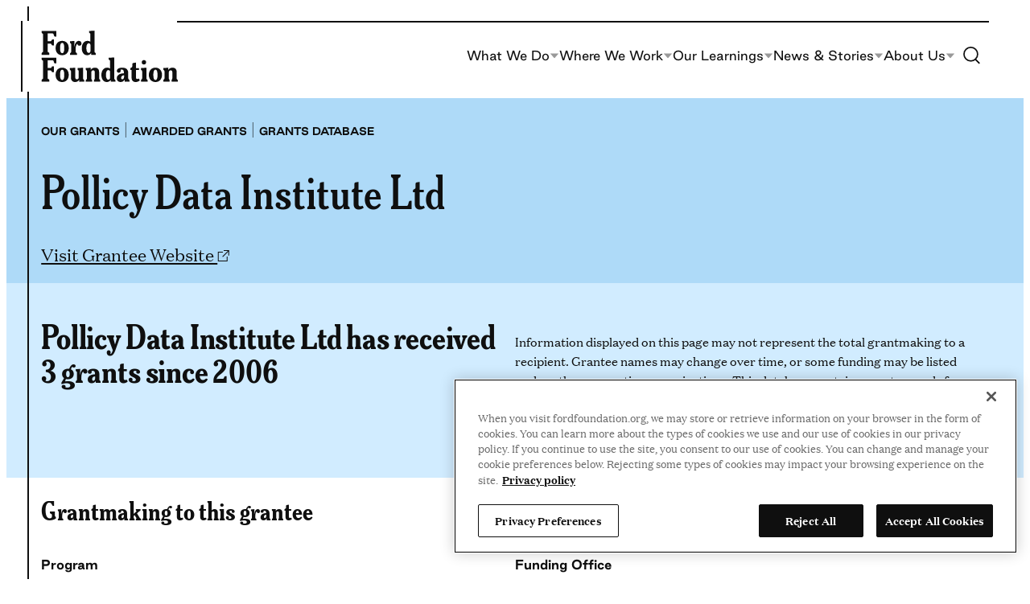

--- FILE ---
content_type: text/html; charset=UTF-8
request_url: https://www.fordfoundation.org/work/our-grants/awarded-grants/grantee/pollicy-data-institute-ltd/
body_size: 22396
content:
<!DOCTYPE html>
<html lang="en-US">
<head>
	<meta charset="UTF-8" />
	<!-- OptanonConsentNoticeStart -->
<script nonce="4074163ee1" type="text/javascript" src="https://cdn.cookielaw.org/consent/018f54bb-8a3d-741a-bcbe-7c47015b0a1f/OtAutoBlock.js"></script>
<script nonce="4074163ee1" src="https://cdn.cookielaw.org/scripttemplates/otSDKStub.js" type="text/javascript" data-domain-script="018f54bb-8a3d-741a-bcbe-7c47015b0a1f"></script>
<script nonce="4074163ee1" type="text/javascript">
function OptanonWrapper() { }
</script>
<!-- OptanonConsentNoticeEnd -->
<!-- Google Tag Manager -->
<script nonce="4074163ee1">(function(w,d,s,l,i){w[l]=w[l]||[];w[l].push({'gtm.start':
new Date().getTime(),event:'gtm.js'});var f=d.getElementsByTagName(s)[0],
j=d.createElement(s),dl=l!='dataLayer'?'&amp;l='+l:'';j.async=true;j.src=
'https://www.googletagmanager.com/gtm.js?id='+i+dl;f.parentNode.insertBefore(j,f);
})(window,document,'script','dataLayer','GTM-TTCVBVS');</script>
<!-- End Google Tag Manager -->
<meta name="viewport" content="width=device-width, initial-scale=1" />
<meta name='robots' content='index, follow, max-image-preview:large, max-snippet:-1, max-video-preview:-1' />
	<style>img:is([sizes="auto" i], [sizes^="auto," i]) { contain-intrinsic-size: 3000px 1500px }</style>
	
	<title>Pollicy Data Institute Ltd Archives - Ford Foundation</title>
	<link rel="canonical" href="https://www.fordfoundation.org/work/our-grants/awarded-grants/grantee/pollicy-data-institute-ltd/" />
	<meta property="og:locale" content="en_US" />
	<meta property="og:locale:alternate" content="es_ES" />
	<meta property="og:locale:alternate" content="pt_BR" />
	<meta property="og:type" content="article" />
	<meta property="og:title" content="Pollicy Data Institute Ltd Archives - Ford Foundation" />
	<meta property="og:url" content="https://www.fordfoundation.org/work/our-grants/awarded-grants/grantee/pollicy-data-institute-ltd/" />
	<meta property="og:site_name" content="Ford Foundation" />
	<meta property="og:image" content="https://www.fordfoundation.org/wp-content/uploads/2023/07/FF-share-image-global.jpg" />
	<meta property="og:image:width" content="1200" />
	<meta property="og:image:height" content="800" />
	<meta property="og:image:type" content="image/jpeg" />
	<meta name="twitter:card" content="summary_large_image" />
	<script type="application/ld+json" class="yoast-schema-graph">{"@context":"https://schema.org","@graph":[{"@type":"CollectionPage","@id":"https://www.fordfoundation.org/work/our-grants/awarded-grants/grantee/pollicy-data-institute-ltd/","url":"https://www.fordfoundation.org/work/our-grants/awarded-grants/grantee/pollicy-data-institute-ltd/","name":"Pollicy Data Institute Ltd Archives - Ford Foundation","isPartOf":{"@id":"https://www.fordfoundation.org/#website"},"breadcrumb":{"@id":"https://www.fordfoundation.org/work/our-grants/awarded-grants/grantee/pollicy-data-institute-ltd/#breadcrumb"},"inLanguage":"en-US"},{"@type":"BreadcrumbList","@id":"https://www.fordfoundation.org/work/our-grants/awarded-grants/grantee/pollicy-data-institute-ltd/#breadcrumb","itemListElement":[{"@type":"ListItem","position":1,"name":"Home","item":"https://www.fordfoundation.org/"},{"@type":"ListItem","position":2,"name":"Pollicy Data Institute Ltd"}]},{"@type":"WebSite","@id":"https://www.fordfoundation.org/#website","url":"https://www.fordfoundation.org/","name":"Ford Foundation","description":"","publisher":{"@id":"https://www.fordfoundation.org/#organization"},"potentialAction":[{"@type":"SearchAction","target":{"@type":"EntryPoint","urlTemplate":"https://www.fordfoundation.org/?s={search_term_string}"},"query-input":{"@type":"PropertyValueSpecification","valueRequired":true,"valueName":"search_term_string"}}],"inLanguage":"en-US"},{"@type":"Organization","@id":"https://www.fordfoundation.org/#organization","name":"Ford Foundation","url":"https://www.fordfoundation.org/","logo":{"@type":"ImageObject","inLanguage":"en-US","@id":"https://www.fordfoundation.org/#/schema/logo/image/","url":"https://www.fordfoundation.org/wp-content/uploads/2023/05/Ford-Foundation.svg","contentUrl":"https://www.fordfoundation.org/wp-content/uploads/2023/05/Ford-Foundation.svg","caption":"Ford Foundation"},"image":{"@id":"https://www.fordfoundation.org/#/schema/logo/image/"}}]}</script>


<link rel="alternate" href="https://www.fordfoundation.org/work/our-grants/awarded-grants/grantee/pollicy-data-institute-ltd/" hreflang="en" />
<link rel="alternate" href="https://www.fordfoundation.org/es/work/our-grants/awarded-grants/grantee/pollicy-data-institute-ltd/" hreflang="es" />
<link rel="alternate" href="https://www.fordfoundation.org/pt/work/our-grants/awarded-grants/grantee/pollicy-data-institute-ltd/" hreflang="pt" />
<link rel='dns-prefetch' href='//cdn.parsely.com' />
<link rel="alternate" type="application/rss+xml" title="Ford Foundation &raquo; Feed" href="https://www.fordfoundation.org/feed/" />
<link rel="alternate" type="application/rss+xml" title="Ford Foundation &raquo; Pollicy Data Institute Ltd Grantee Feed" href="https://www.fordfoundation.org/work/our-grants/awarded-grants/grantee/pollicy-data-institute-ltd/feed/" />
<style id='wp-block-site-logo-inline-css'>
.wp-block-site-logo{box-sizing:border-box;line-height:0}.wp-block-site-logo a{display:inline-block;line-height:0}.wp-block-site-logo.is-default-size img{height:auto;width:120px}.wp-block-site-logo img{height:auto;max-width:100%}.wp-block-site-logo a,.wp-block-site-logo img{border-radius:inherit}.wp-block-site-logo.aligncenter{margin-left:auto;margin-right:auto;text-align:center}:root :where(.wp-block-site-logo.is-style-rounded){border-radius:9999px}
</style>
<style id='wp-block-paragraph-inline-css'>
.is-small-text{font-size:.875em}.is-regular-text{font-size:1em}.is-large-text{font-size:2.25em}.is-larger-text{font-size:3em}.has-drop-cap:not(:focus):first-letter{float:left;font-size:8.4em;font-style:normal;font-weight:100;line-height:.68;margin:.05em .1em 0 0;text-transform:uppercase}body.rtl .has-drop-cap:not(:focus):first-letter{float:none;margin-left:.1em}p.has-drop-cap.has-background{overflow:hidden}:root :where(p.has-background){padding:1.25em 2.375em}:where(p.has-text-color:not(.has-link-color)) a{color:inherit}p.has-text-align-left[style*="writing-mode:vertical-lr"],p.has-text-align-right[style*="writing-mode:vertical-rl"]{rotate:180deg}
</style>
<style id='wp-block-navigation-link-inline-css'>
.wp-block-navigation .wp-block-navigation-item__label{overflow-wrap:break-word}.wp-block-navigation .wp-block-navigation-item__description{display:none}.link-ui-tools{border-top:1px solid #f0f0f0;padding:8px}.link-ui-block-inserter{padding-top:8px}.link-ui-block-inserter__back{margin-left:8px;text-transform:uppercase}
</style>
<link rel='stylesheet' id='all-css-6' href='https://www.fordfoundation.org/wp-includes/blocks/navigation/style.min.css?m=1765909324g' type='text/css' media='all' />
<style id='wp-block-columns-inline-css'>
.wp-block-columns{align-items:normal!important;box-sizing:border-box;display:flex;flex-wrap:wrap!important}@media (min-width:782px){.wp-block-columns{flex-wrap:nowrap!important}}.wp-block-columns.are-vertically-aligned-top{align-items:flex-start}.wp-block-columns.are-vertically-aligned-center{align-items:center}.wp-block-columns.are-vertically-aligned-bottom{align-items:flex-end}@media (max-width:781px){.wp-block-columns:not(.is-not-stacked-on-mobile)>.wp-block-column{flex-basis:100%!important}}@media (min-width:782px){.wp-block-columns:not(.is-not-stacked-on-mobile)>.wp-block-column{flex-basis:0;flex-grow:1}.wp-block-columns:not(.is-not-stacked-on-mobile)>.wp-block-column[style*=flex-basis]{flex-grow:0}}.wp-block-columns.is-not-stacked-on-mobile{flex-wrap:nowrap!important}.wp-block-columns.is-not-stacked-on-mobile>.wp-block-column{flex-basis:0;flex-grow:1}.wp-block-columns.is-not-stacked-on-mobile>.wp-block-column[style*=flex-basis]{flex-grow:0}:where(.wp-block-columns){margin-bottom:1.75em}:where(.wp-block-columns.has-background){padding:1.25em 2.375em}.wp-block-column{flex-grow:1;min-width:0;overflow-wrap:break-word;word-break:break-word}.wp-block-column.is-vertically-aligned-top{align-self:flex-start}.wp-block-column.is-vertically-aligned-center{align-self:center}.wp-block-column.is-vertically-aligned-bottom{align-self:flex-end}.wp-block-column.is-vertically-aligned-stretch{align-self:stretch}.wp-block-column.is-vertically-aligned-bottom,.wp-block-column.is-vertically-aligned-center,.wp-block-column.is-vertically-aligned-top{width:100%}
</style>
<style id='wp-block-group-inline-css'>
.wp-block-group{box-sizing:border-box}:where(.wp-block-group.wp-block-group-is-layout-constrained){position:relative}
</style>
<style id='wp-block-image-inline-css'>
.wp-block-image>a,.wp-block-image>figure>a{display:inline-block}.wp-block-image img{box-sizing:border-box;height:auto;max-width:100%;vertical-align:bottom}@media not (prefers-reduced-motion){.wp-block-image img.hide{visibility:hidden}.wp-block-image img.show{animation:show-content-image .4s}}.wp-block-image[style*=border-radius] img,.wp-block-image[style*=border-radius]>a{border-radius:inherit}.wp-block-image.has-custom-border img{box-sizing:border-box}.wp-block-image.aligncenter{text-align:center}.wp-block-image.alignfull>a,.wp-block-image.alignwide>a{width:100%}.wp-block-image.alignfull img,.wp-block-image.alignwide img{height:auto;width:100%}.wp-block-image .aligncenter,.wp-block-image .alignleft,.wp-block-image .alignright,.wp-block-image.aligncenter,.wp-block-image.alignleft,.wp-block-image.alignright{display:table}.wp-block-image .aligncenter>figcaption,.wp-block-image .alignleft>figcaption,.wp-block-image .alignright>figcaption,.wp-block-image.aligncenter>figcaption,.wp-block-image.alignleft>figcaption,.wp-block-image.alignright>figcaption{caption-side:bottom;display:table-caption}.wp-block-image .alignleft{float:left;margin:.5em 1em .5em 0}.wp-block-image .alignright{float:right;margin:.5em 0 .5em 1em}.wp-block-image .aligncenter{margin-left:auto;margin-right:auto}.wp-block-image :where(figcaption){margin-bottom:1em;margin-top:.5em}.wp-block-image.is-style-circle-mask img{border-radius:9999px}@supports ((-webkit-mask-image:none) or (mask-image:none)) or (-webkit-mask-image:none){.wp-block-image.is-style-circle-mask img{border-radius:0;-webkit-mask-image:url('data:image/svg+xml;utf8,<svg viewBox="0 0 100 100" xmlns="http://www.w3.org/2000/svg"><circle cx="50" cy="50" r="50"/></svg>');mask-image:url('data:image/svg+xml;utf8,<svg viewBox="0 0 100 100" xmlns="http://www.w3.org/2000/svg"><circle cx="50" cy="50" r="50"/></svg>');mask-mode:alpha;-webkit-mask-position:center;mask-position:center;-webkit-mask-repeat:no-repeat;mask-repeat:no-repeat;-webkit-mask-size:contain;mask-size:contain}}:root :where(.wp-block-image.is-style-rounded img,.wp-block-image .is-style-rounded img){border-radius:9999px}.wp-block-image figure{margin:0}.wp-lightbox-container{display:flex;flex-direction:column;position:relative}.wp-lightbox-container img{cursor:zoom-in}.wp-lightbox-container img:hover+button{opacity:1}.wp-lightbox-container button{align-items:center;-webkit-backdrop-filter:blur(16px) saturate(180%);backdrop-filter:blur(16px) saturate(180%);background-color:#5a5a5a40;border:none;border-radius:4px;cursor:zoom-in;display:flex;height:20px;justify-content:center;opacity:0;padding:0;position:absolute;right:16px;text-align:center;top:16px;width:20px;z-index:100}@media not (prefers-reduced-motion){.wp-lightbox-container button{transition:opacity .2s ease}}.wp-lightbox-container button:focus-visible{outline:3px auto #5a5a5a40;outline:3px auto -webkit-focus-ring-color;outline-offset:3px}.wp-lightbox-container button:hover{cursor:pointer;opacity:1}.wp-lightbox-container button:focus{opacity:1}.wp-lightbox-container button:focus,.wp-lightbox-container button:hover,.wp-lightbox-container button:not(:hover):not(:active):not(.has-background){background-color:#5a5a5a40;border:none}.wp-lightbox-overlay{box-sizing:border-box;cursor:zoom-out;height:100vh;left:0;overflow:hidden;position:fixed;top:0;visibility:hidden;width:100%;z-index:100000}.wp-lightbox-overlay .close-button{align-items:center;cursor:pointer;display:flex;justify-content:center;min-height:40px;min-width:40px;padding:0;position:absolute;right:calc(env(safe-area-inset-right) + 16px);top:calc(env(safe-area-inset-top) + 16px);z-index:5000000}.wp-lightbox-overlay .close-button:focus,.wp-lightbox-overlay .close-button:hover,.wp-lightbox-overlay .close-button:not(:hover):not(:active):not(.has-background){background:none;border:none}.wp-lightbox-overlay .lightbox-image-container{height:var(--wp--lightbox-container-height);left:50%;overflow:hidden;position:absolute;top:50%;transform:translate(-50%,-50%);transform-origin:top left;width:var(--wp--lightbox-container-width);z-index:9999999999}.wp-lightbox-overlay .wp-block-image{align-items:center;box-sizing:border-box;display:flex;height:100%;justify-content:center;margin:0;position:relative;transform-origin:0 0;width:100%;z-index:3000000}.wp-lightbox-overlay .wp-block-image img{height:var(--wp--lightbox-image-height);min-height:var(--wp--lightbox-image-height);min-width:var(--wp--lightbox-image-width);width:var(--wp--lightbox-image-width)}.wp-lightbox-overlay .wp-block-image figcaption{display:none}.wp-lightbox-overlay button{background:none;border:none}.wp-lightbox-overlay .scrim{background-color:#fff;height:100%;opacity:.9;position:absolute;width:100%;z-index:2000000}.wp-lightbox-overlay.active{visibility:visible}@media not (prefers-reduced-motion){.wp-lightbox-overlay.active{animation:turn-on-visibility .25s both}.wp-lightbox-overlay.active img{animation:turn-on-visibility .35s both}.wp-lightbox-overlay.show-closing-animation:not(.active){animation:turn-off-visibility .35s both}.wp-lightbox-overlay.show-closing-animation:not(.active) img{animation:turn-off-visibility .25s both}.wp-lightbox-overlay.zoom.active{animation:none;opacity:1;visibility:visible}.wp-lightbox-overlay.zoom.active .lightbox-image-container{animation:lightbox-zoom-in .4s}.wp-lightbox-overlay.zoom.active .lightbox-image-container img{animation:none}.wp-lightbox-overlay.zoom.active .scrim{animation:turn-on-visibility .4s forwards}.wp-lightbox-overlay.zoom.show-closing-animation:not(.active){animation:none}.wp-lightbox-overlay.zoom.show-closing-animation:not(.active) .lightbox-image-container{animation:lightbox-zoom-out .4s}.wp-lightbox-overlay.zoom.show-closing-animation:not(.active) .lightbox-image-container img{animation:none}.wp-lightbox-overlay.zoom.show-closing-animation:not(.active) .scrim{animation:turn-off-visibility .4s forwards}}@keyframes show-content-image{0%{visibility:hidden}99%{visibility:hidden}to{visibility:visible}}@keyframes turn-on-visibility{0%{opacity:0}to{opacity:1}}@keyframes turn-off-visibility{0%{opacity:1;visibility:visible}99%{opacity:0;visibility:visible}to{opacity:0;visibility:hidden}}@keyframes lightbox-zoom-in{0%{transform:translate(calc((-100vw + var(--wp--lightbox-scrollbar-width))/2 + var(--wp--lightbox-initial-left-position)),calc(-50vh + var(--wp--lightbox-initial-top-position))) scale(var(--wp--lightbox-scale))}to{transform:translate(-50%,-50%) scale(1)}}@keyframes lightbox-zoom-out{0%{transform:translate(-50%,-50%) scale(1);visibility:visible}99%{visibility:visible}to{transform:translate(calc((-100vw + var(--wp--lightbox-scrollbar-width))/2 + var(--wp--lightbox-initial-left-position)),calc(-50vh + var(--wp--lightbox-initial-top-position))) scale(var(--wp--lightbox-scale));visibility:hidden}}
</style>
<style id='wp-block-search-inline-css'>
.wp-block-search__button{margin-left:10px;word-break:normal}.wp-block-search__button.has-icon{line-height:0}.wp-block-search__button svg{height:1.25em;min-height:24px;min-width:24px;width:1.25em;fill:currentColor;vertical-align:text-bottom}:where(.wp-block-search__button){border:1px solid #ccc;padding:6px 10px}.wp-block-search__inside-wrapper{display:flex;flex:auto;flex-wrap:nowrap;max-width:100%}.wp-block-search__label{width:100%}.wp-block-search__input{appearance:none;border:1px solid #949494;flex-grow:1;margin-left:0;margin-right:0;min-width:3rem;padding:8px;text-decoration:unset!important}.wp-block-search.wp-block-search__button-only .wp-block-search__button{box-sizing:border-box;display:flex;flex-shrink:0;justify-content:center;margin-left:0;max-width:100%}.wp-block-search.wp-block-search__button-only .wp-block-search__inside-wrapper{min-width:0!important;transition-property:width}.wp-block-search.wp-block-search__button-only .wp-block-search__input{flex-basis:100%;transition-duration:.3s}.wp-block-search.wp-block-search__button-only.wp-block-search__searchfield-hidden,.wp-block-search.wp-block-search__button-only.wp-block-search__searchfield-hidden .wp-block-search__inside-wrapper{overflow:hidden}.wp-block-search.wp-block-search__button-only.wp-block-search__searchfield-hidden .wp-block-search__input{border-left-width:0!important;border-right-width:0!important;flex-basis:0;flex-grow:0;margin:0;min-width:0!important;padding-left:0!important;padding-right:0!important;width:0!important}:where(.wp-block-search__input){font-family:inherit;font-size:inherit;font-style:inherit;font-weight:inherit;letter-spacing:inherit;line-height:inherit;text-transform:inherit}:where(.wp-block-search__button-inside .wp-block-search__inside-wrapper){border:1px solid #949494;box-sizing:border-box;padding:4px}:where(.wp-block-search__button-inside .wp-block-search__inside-wrapper) .wp-block-search__input{border:none;border-radius:0;padding:0 4px}:where(.wp-block-search__button-inside .wp-block-search__inside-wrapper) .wp-block-search__input:focus{outline:none}:where(.wp-block-search__button-inside .wp-block-search__inside-wrapper) :where(.wp-block-search__button){padding:4px 8px}.wp-block-search.aligncenter .wp-block-search__inside-wrapper{margin:auto}.wp-block[data-align=right] .wp-block-search.wp-block-search__button-only .wp-block-search__inside-wrapper{float:right}
</style>
<style id='wp-block-heading-inline-css'>
h1.has-background,h2.has-background,h3.has-background,h4.has-background,h5.has-background,h6.has-background{padding:1.25em 2.375em}h1.has-text-align-left[style*=writing-mode]:where([style*=vertical-lr]),h1.has-text-align-right[style*=writing-mode]:where([style*=vertical-rl]),h2.has-text-align-left[style*=writing-mode]:where([style*=vertical-lr]),h2.has-text-align-right[style*=writing-mode]:where([style*=vertical-rl]),h3.has-text-align-left[style*=writing-mode]:where([style*=vertical-lr]),h3.has-text-align-right[style*=writing-mode]:where([style*=vertical-rl]),h4.has-text-align-left[style*=writing-mode]:where([style*=vertical-lr]),h4.has-text-align-right[style*=writing-mode]:where([style*=vertical-rl]),h5.has-text-align-left[style*=writing-mode]:where([style*=vertical-lr]),h5.has-text-align-right[style*=writing-mode]:where([style*=vertical-rl]),h6.has-text-align-left[style*=writing-mode]:where([style*=vertical-lr]),h6.has-text-align-right[style*=writing-mode]:where([style*=vertical-rl]){rotate:180deg}
</style>
<link rel='stylesheet' id='all-css-22' href='https://www.fordfoundation.org/_static/??-eJylzsEKAjEMBNAfslsVtSfxW9YkrsE2WZKI+PdWVLzrcWDmMfk2JxaoVyTPx6pw8ewKPNZUWZ4h7pWGxjKA+yL3OqgESeQ4U+ujkxpmZI/XPBFyqH0sGA3TZIxv6CdksrG3KfWPYDwHq/zDBVnzL3Bo+1XZlbIum+3yAcaCZUY=' type='text/css' media='all' />
<style id='wp-block-library-inline-css'>
:root{--wp-admin-theme-color:#007cba;--wp-admin-theme-color--rgb:0,124,186;--wp-admin-theme-color-darker-10:#006ba1;--wp-admin-theme-color-darker-10--rgb:0,107,161;--wp-admin-theme-color-darker-20:#005a87;--wp-admin-theme-color-darker-20--rgb:0,90,135;--wp-admin-border-width-focus:2px;--wp-block-synced-color:#7a00df;--wp-block-synced-color--rgb:122,0,223;--wp-bound-block-color:var(--wp-block-synced-color)}@media (min-resolution:192dpi){:root{--wp-admin-border-width-focus:1.5px}}.wp-element-button{cursor:pointer}:root{--wp--preset--font-size--normal:16px;--wp--preset--font-size--huge:42px}:root .has-very-light-gray-background-color{background-color:#eee}:root .has-very-dark-gray-background-color{background-color:#313131}:root .has-very-light-gray-color{color:#eee}:root .has-very-dark-gray-color{color:#313131}:root .has-vivid-green-cyan-to-vivid-cyan-blue-gradient-background{background:linear-gradient(135deg,#00d084,#0693e3)}:root .has-purple-crush-gradient-background{background:linear-gradient(135deg,#34e2e4,#4721fb 50%,#ab1dfe)}:root .has-hazy-dawn-gradient-background{background:linear-gradient(135deg,#faaca8,#dad0ec)}:root .has-subdued-olive-gradient-background{background:linear-gradient(135deg,#fafae1,#67a671)}:root .has-atomic-cream-gradient-background{background:linear-gradient(135deg,#fdd79a,#004a59)}:root .has-nightshade-gradient-background{background:linear-gradient(135deg,#330968,#31cdcf)}:root .has-midnight-gradient-background{background:linear-gradient(135deg,#020381,#2874fc)}.has-regular-font-size{font-size:1em}.has-larger-font-size{font-size:2.625em}.has-normal-font-size{font-size:var(--wp--preset--font-size--normal)}.has-huge-font-size{font-size:var(--wp--preset--font-size--huge)}.has-text-align-center{text-align:center}.has-text-align-left{text-align:left}.has-text-align-right{text-align:right}#end-resizable-editor-section{display:none}.aligncenter{clear:both}.items-justified-left{justify-content:flex-start}.items-justified-center{justify-content:center}.items-justified-right{justify-content:flex-end}.items-justified-space-between{justify-content:space-between}.screen-reader-text{border:0;clip-path:inset(50%);height:1px;margin:-1px;overflow:hidden;padding:0;position:absolute;width:1px;word-wrap:normal!important}.screen-reader-text:focus{background-color:#ddd;clip-path:none;color:#444;display:block;font-size:1em;height:auto;left:5px;line-height:normal;padding:15px 23px 14px;text-decoration:none;top:5px;width:auto;z-index:100000}html :where(.has-border-color){border-style:solid}html :where([style*=border-top-color]){border-top-style:solid}html :where([style*=border-right-color]){border-right-style:solid}html :where([style*=border-bottom-color]){border-bottom-style:solid}html :where([style*=border-left-color]){border-left-style:solid}html :where([style*=border-width]){border-style:solid}html :where([style*=border-top-width]){border-top-style:solid}html :where([style*=border-right-width]){border-right-style:solid}html :where([style*=border-bottom-width]){border-bottom-style:solid}html :where([style*=border-left-width]){border-left-style:solid}html :where(img[class*=wp-image-]){height:auto;max-width:100%}:where(figure){margin:0 0 1em}html :where(.is-position-sticky){--wp-admin--admin-bar--position-offset:var(--wp-admin--admin-bar--height,0px)}@media screen and (max-width:600px){html :where(.is-position-sticky){--wp-admin--admin-bar--position-offset:0px}}
</style>
<link rel='stylesheet' id='all-css-24' href='https://www.fordfoundation.org/wp-content/themes/ford/dist/assets/css/style.css?m=1767727450g' type='text/css' media='all' />
<style id='wikit-theme-inline-css'>
:root{--theme--content-size: var(--ff-content-width);--theme--wide-size: var(--ff-wide-width);}
</style>
<style id='global-styles-inline-css'>
:root{--wp--preset--aspect-ratio--square: 1;--wp--preset--aspect-ratio--4-3: 4/3;--wp--preset--aspect-ratio--3-4: 3/4;--wp--preset--aspect-ratio--3-2: 3/2;--wp--preset--aspect-ratio--2-3: 2/3;--wp--preset--aspect-ratio--16-9: 16/9;--wp--preset--aspect-ratio--9-16: 9/16;--wp--preset--color--black: var( --ff-black );--wp--preset--color--cyan-bluish-gray: #abb8c3;--wp--preset--color--white: var( --ff-white );--wp--preset--color--pale-pink: #f78da7;--wp--preset--color--vivid-red: #cf2e2e;--wp--preset--color--luminous-vivid-orange: #ff6900;--wp--preset--color--luminous-vivid-amber: #fcb900;--wp--preset--color--light-green-cyan: #7bdcb5;--wp--preset--color--vivid-green-cyan: #00d084;--wp--preset--color--pale-cyan-blue: #8ed1fc;--wp--preset--color--vivid-cyan-blue: #0693e3;--wp--preset--color--vivid-purple: #9b51e0;--wp--preset--color--newsprint-dark: var( --ff-newsprint-a11y );--wp--preset--color--newsprint: var( --ff-newsprint );--wp--preset--color--newsprint-25: var( --ff-newsprint-25 );--wp--preset--color--sand: var( --ff-sand );--wp--preset--color--sky-a-11-y: var( --ff-sky-a11y );--wp--preset--color--sky: var( --ff-sky );--wp--preset--color--sky-25: var( --ff-sky-25 );--wp--preset--color--green-dark: var( --ff-green-dark );--wp--preset--color--green: var( --ff-green );--wp--preset--color--green-25: var( --ff-green-25 );--wp--preset--color--harvest: var( --ff-harvest );--wp--preset--color--harvest-25: var( --ff-harvest-25 );--wp--preset--color--sunshine: var( --ff-sunshine );--wp--preset--color--sunshine-25: var( --ff-sunshine-25 );--wp--preset--color--terracotta: var( --ff-terracotta );--wp--preset--color--terracotta-25: var( --ff-terracotta-25 );--wp--preset--color--pink-dark: var( --ff-pink-dark );--wp--preset--color--pink: var( --ff-pink );--wp--preset--color--pink-25: var( --ff-pink-25 );--wp--preset--gradient--vivid-cyan-blue-to-vivid-purple: linear-gradient(135deg,rgba(6,147,227,1) 0%,rgb(155,81,224) 100%);--wp--preset--gradient--light-green-cyan-to-vivid-green-cyan: linear-gradient(135deg,rgb(122,220,180) 0%,rgb(0,208,130) 100%);--wp--preset--gradient--luminous-vivid-amber-to-luminous-vivid-orange: linear-gradient(135deg,rgba(252,185,0,1) 0%,rgba(255,105,0,1) 100%);--wp--preset--gradient--luminous-vivid-orange-to-vivid-red: linear-gradient(135deg,rgba(255,105,0,1) 0%,rgb(207,46,46) 100%);--wp--preset--gradient--very-light-gray-to-cyan-bluish-gray: linear-gradient(135deg,rgb(238,238,238) 0%,rgb(169,184,195) 100%);--wp--preset--gradient--cool-to-warm-spectrum: linear-gradient(135deg,rgb(74,234,220) 0%,rgb(151,120,209) 20%,rgb(207,42,186) 40%,rgb(238,44,130) 60%,rgb(251,105,98) 80%,rgb(254,248,76) 100%);--wp--preset--gradient--blush-light-purple: linear-gradient(135deg,rgb(255,206,236) 0%,rgb(152,150,240) 100%);--wp--preset--gradient--blush-bordeaux: linear-gradient(135deg,rgb(254,205,165) 0%,rgb(254,45,45) 50%,rgb(107,0,62) 100%);--wp--preset--gradient--luminous-dusk: linear-gradient(135deg,rgb(255,203,112) 0%,rgb(199,81,192) 50%,rgb(65,88,208) 100%);--wp--preset--gradient--pale-ocean: linear-gradient(135deg,rgb(255,245,203) 0%,rgb(182,227,212) 50%,rgb(51,167,181) 100%);--wp--preset--gradient--electric-grass: linear-gradient(135deg,rgb(202,248,128) 0%,rgb(113,206,126) 100%);--wp--preset--gradient--midnight: linear-gradient(135deg,rgb(2,3,129) 0%,rgb(40,116,252) 100%);--wp--preset--gradient--accent: var( --ff-gradient-accent );--wp--preset--gradient--secondary: var( --ff-gradient-secondary );--wp--preset--font-size--small: clamp(0.875rem, 0.875rem + ((1vw - 0.2rem) * 0.156), 1rem);--wp--preset--font-size--medium: clamp(1rem, 1vw + 0.2rem, 1.25rem);--wp--preset--font-size--large: clamp(1.125rem, 1vw + 0.5rem, 1.75rem);--wp--preset--font-size--x-large: clamp(1.375rem, 1vw + 0.75rem, 1.825rem);;--wp--preset--font-size--x-small: clamp(0.75rem, 0.75rem + ((1vw - 0.2rem) * 0.079), .813rem);--wp--preset--font-size--xx-large: clamp(2.25rem, 2.25rem + ((1vw - 0.2rem) * 1.485), 3.438rem);--wp--preset--font-family--meursault-condensed: Meursault Condensed, serif;--wp--preset--font-family--meursault-ultra-condensed: Meursault Ultra Condensed, serif;--wp--preset--font-family--good: Good, sans-serif;--wp--preset--font-family--domaine: Domaine, serif;--wp--preset--spacing--20: 0.44rem;--wp--preset--spacing--30: var( --ff-gutter );--wp--preset--spacing--40: calc(var( --ff-gutter ) * 2);--wp--preset--spacing--50: calc(var( --ff-gutter ) * 3);--wp--preset--spacing--60: calc(var( --ff-gutter ) * 4);--wp--preset--spacing--70: calc(var( --ff-gutter ) * 5);--wp--preset--spacing--80: calc(var( --ff-gutter ) * 6);--wp--preset--spacing--90: calc(var( --ff-gutter ) * 7);--wp--preset--shadow--natural: 6px 6px 9px rgba(0, 0, 0, 0.2);--wp--preset--shadow--deep: 12px 12px 50px rgba(0, 0, 0, 0.4);--wp--preset--shadow--sharp: 6px 6px 0px rgba(0, 0, 0, 0.2);--wp--preset--shadow--outlined: 6px 6px 0px -3px rgba(255, 255, 255, 1), 6px 6px rgba(0, 0, 0, 1);--wp--preset--shadow--crisp: 6px 6px 0px rgba(0, 0, 0, 1);}:root { --wp--style--global--content-size: var(--ff-content-width);--wp--style--global--wide-size: var(--ff-wide-width); }:where(body) { margin: 0; }.wp-site-blocks > .alignleft { float: left; margin-right: 2em; }.wp-site-blocks > .alignright { float: right; margin-left: 2em; }.wp-site-blocks > .aligncenter { justify-content: center; margin-left: auto; margin-right: auto; }:where(.wp-site-blocks) > * { margin-block-start: var( --ff-gutter ); margin-block-end: 0; }:where(.wp-site-blocks) > :first-child { margin-block-start: 0; }:where(.wp-site-blocks) > :last-child { margin-block-end: 0; }:root { --wp--style--block-gap: var( --ff-gutter ); }:root :where(.is-layout-flow) > :first-child{margin-block-start: 0;}:root :where(.is-layout-flow) > :last-child{margin-block-end: 0;}:root :where(.is-layout-flow) > *{margin-block-start: var( --ff-gutter );margin-block-end: 0;}:root :where(.is-layout-constrained) > :first-child{margin-block-start: 0;}:root :where(.is-layout-constrained) > :last-child{margin-block-end: 0;}:root :where(.is-layout-constrained) > *{margin-block-start: var( --ff-gutter );margin-block-end: 0;}:root :where(.is-layout-flex){gap: var( --ff-gutter );}:root :where(.is-layout-grid){gap: var( --ff-gutter );}.is-layout-flow > .alignleft{float: left;margin-inline-start: 0;margin-inline-end: 2em;}.is-layout-flow > .alignright{float: right;margin-inline-start: 2em;margin-inline-end: 0;}.is-layout-flow > .aligncenter{margin-left: auto !important;margin-right: auto !important;}.is-layout-constrained > .alignleft{float: left;margin-inline-start: 0;margin-inline-end: 2em;}.is-layout-constrained > .alignright{float: right;margin-inline-start: 2em;margin-inline-end: 0;}.is-layout-constrained > .aligncenter{margin-left: auto !important;margin-right: auto !important;}.is-layout-constrained > :where(:not(.alignleft):not(.alignright):not(.alignfull)){max-width: var(--wp--style--global--content-size);margin-left: auto !important;margin-right: auto !important;}.is-layout-constrained > .alignwide{max-width: var(--wp--style--global--wide-size);}body .is-layout-flex{display: flex;}.is-layout-flex{flex-wrap: wrap;align-items: center;}.is-layout-flex > :is(*, div){margin: 0;}body .is-layout-grid{display: grid;}.is-layout-grid > :is(*, div){margin: 0;}body{font-family: var(--wp--preset--font-family--domaine);font-size: var(--wp--preset--font-size--medium);line-height: 1.6;padding-top: 0px;padding-right: 0px;padding-bottom: 0px;padding-left: 0px;}a:where(:not(.wp-element-button)){text-decoration: underline;}h1, h2, h3, h4, h5, h6{font-family: var(--wp--preset--font-family--meursault-condensed);}:root :where(.wp-element-button, .wp-block-button__link){background-color: transparent;border-radius: 10px;border-width: 1px;border-style: solid;color: inherit;font-family: var(--wp--preset--font-family--good);font-size: clamp(0.875rem, 0.875rem + ((1vw - 0.2rem) * 0.313), 1.125rem);font-weight: 700;line-height: 1;padding-top: 1.188rem;padding-right: 2.5rem;padding-bottom: 1.188rem;padding-left: 2.5rem;text-decoration: none;}.has-black-color{color: var(--wp--preset--color--black) !important;}.has-cyan-bluish-gray-color{color: var(--wp--preset--color--cyan-bluish-gray) !important;}.has-white-color{color: var(--wp--preset--color--white) !important;}.has-pale-pink-color{color: var(--wp--preset--color--pale-pink) !important;}.has-vivid-red-color{color: var(--wp--preset--color--vivid-red) !important;}.has-luminous-vivid-orange-color{color: var(--wp--preset--color--luminous-vivid-orange) !important;}.has-luminous-vivid-amber-color{color: var(--wp--preset--color--luminous-vivid-amber) !important;}.has-light-green-cyan-color{color: var(--wp--preset--color--light-green-cyan) !important;}.has-vivid-green-cyan-color{color: var(--wp--preset--color--vivid-green-cyan) !important;}.has-pale-cyan-blue-color{color: var(--wp--preset--color--pale-cyan-blue) !important;}.has-vivid-cyan-blue-color{color: var(--wp--preset--color--vivid-cyan-blue) !important;}.has-vivid-purple-color{color: var(--wp--preset--color--vivid-purple) !important;}.has-newsprint-dark-color{color: var(--wp--preset--color--newsprint-dark) !important;}.has-newsprint-color{color: var(--wp--preset--color--newsprint) !important;}.has-newsprint-25-color{color: var(--wp--preset--color--newsprint-25) !important;}.has-sand-color{color: var(--wp--preset--color--sand) !important;}.has-sky-a-11-y-color{color: var(--wp--preset--color--sky-a-11-y) !important;}.has-sky-color{color: var(--wp--preset--color--sky) !important;}.has-sky-25-color{color: var(--wp--preset--color--sky-25) !important;}.has-green-dark-color{color: var(--wp--preset--color--green-dark) !important;}.has-green-color{color: var(--wp--preset--color--green) !important;}.has-green-25-color{color: var(--wp--preset--color--green-25) !important;}.has-harvest-color{color: var(--wp--preset--color--harvest) !important;}.has-harvest-25-color{color: var(--wp--preset--color--harvest-25) !important;}.has-sunshine-color{color: var(--wp--preset--color--sunshine) !important;}.has-sunshine-25-color{color: var(--wp--preset--color--sunshine-25) !important;}.has-terracotta-color{color: var(--wp--preset--color--terracotta) !important;}.has-terracotta-25-color{color: var(--wp--preset--color--terracotta-25) !important;}.has-pink-dark-color{color: var(--wp--preset--color--pink-dark) !important;}.has-pink-color{color: var(--wp--preset--color--pink) !important;}.has-pink-25-color{color: var(--wp--preset--color--pink-25) !important;}.has-black-background-color{background-color: var(--wp--preset--color--black) !important;}.has-cyan-bluish-gray-background-color{background-color: var(--wp--preset--color--cyan-bluish-gray) !important;}.has-white-background-color{background-color: var(--wp--preset--color--white) !important;}.has-pale-pink-background-color{background-color: var(--wp--preset--color--pale-pink) !important;}.has-vivid-red-background-color{background-color: var(--wp--preset--color--vivid-red) !important;}.has-luminous-vivid-orange-background-color{background-color: var(--wp--preset--color--luminous-vivid-orange) !important;}.has-luminous-vivid-amber-background-color{background-color: var(--wp--preset--color--luminous-vivid-amber) !important;}.has-light-green-cyan-background-color{background-color: var(--wp--preset--color--light-green-cyan) !important;}.has-vivid-green-cyan-background-color{background-color: var(--wp--preset--color--vivid-green-cyan) !important;}.has-pale-cyan-blue-background-color{background-color: var(--wp--preset--color--pale-cyan-blue) !important;}.has-vivid-cyan-blue-background-color{background-color: var(--wp--preset--color--vivid-cyan-blue) !important;}.has-vivid-purple-background-color{background-color: var(--wp--preset--color--vivid-purple) !important;}.has-newsprint-dark-background-color{background-color: var(--wp--preset--color--newsprint-dark) !important;}.has-newsprint-background-color{background-color: var(--wp--preset--color--newsprint) !important;}.has-newsprint-25-background-color{background-color: var(--wp--preset--color--newsprint-25) !important;}.has-sand-background-color{background-color: var(--wp--preset--color--sand) !important;}.has-sky-a-11-y-background-color{background-color: var(--wp--preset--color--sky-a-11-y) !important;}.has-sky-background-color{background-color: var(--wp--preset--color--sky) !important;}.has-sky-25-background-color{background-color: var(--wp--preset--color--sky-25) !important;}.has-green-dark-background-color{background-color: var(--wp--preset--color--green-dark) !important;}.has-green-background-color{background-color: var(--wp--preset--color--green) !important;}.has-green-25-background-color{background-color: var(--wp--preset--color--green-25) !important;}.has-harvest-background-color{background-color: var(--wp--preset--color--harvest) !important;}.has-harvest-25-background-color{background-color: var(--wp--preset--color--harvest-25) !important;}.has-sunshine-background-color{background-color: var(--wp--preset--color--sunshine) !important;}.has-sunshine-25-background-color{background-color: var(--wp--preset--color--sunshine-25) !important;}.has-terracotta-background-color{background-color: var(--wp--preset--color--terracotta) !important;}.has-terracotta-25-background-color{background-color: var(--wp--preset--color--terracotta-25) !important;}.has-pink-dark-background-color{background-color: var(--wp--preset--color--pink-dark) !important;}.has-pink-background-color{background-color: var(--wp--preset--color--pink) !important;}.has-pink-25-background-color{background-color: var(--wp--preset--color--pink-25) !important;}.has-black-border-color{border-color: var(--wp--preset--color--black) !important;}.has-cyan-bluish-gray-border-color{border-color: var(--wp--preset--color--cyan-bluish-gray) !important;}.has-white-border-color{border-color: var(--wp--preset--color--white) !important;}.has-pale-pink-border-color{border-color: var(--wp--preset--color--pale-pink) !important;}.has-vivid-red-border-color{border-color: var(--wp--preset--color--vivid-red) !important;}.has-luminous-vivid-orange-border-color{border-color: var(--wp--preset--color--luminous-vivid-orange) !important;}.has-luminous-vivid-amber-border-color{border-color: var(--wp--preset--color--luminous-vivid-amber) !important;}.has-light-green-cyan-border-color{border-color: var(--wp--preset--color--light-green-cyan) !important;}.has-vivid-green-cyan-border-color{border-color: var(--wp--preset--color--vivid-green-cyan) !important;}.has-pale-cyan-blue-border-color{border-color: var(--wp--preset--color--pale-cyan-blue) !important;}.has-vivid-cyan-blue-border-color{border-color: var(--wp--preset--color--vivid-cyan-blue) !important;}.has-vivid-purple-border-color{border-color: var(--wp--preset--color--vivid-purple) !important;}.has-newsprint-dark-border-color{border-color: var(--wp--preset--color--newsprint-dark) !important;}.has-newsprint-border-color{border-color: var(--wp--preset--color--newsprint) !important;}.has-newsprint-25-border-color{border-color: var(--wp--preset--color--newsprint-25) !important;}.has-sand-border-color{border-color: var(--wp--preset--color--sand) !important;}.has-sky-a-11-y-border-color{border-color: var(--wp--preset--color--sky-a-11-y) !important;}.has-sky-border-color{border-color: var(--wp--preset--color--sky) !important;}.has-sky-25-border-color{border-color: var(--wp--preset--color--sky-25) !important;}.has-green-dark-border-color{border-color: var(--wp--preset--color--green-dark) !important;}.has-green-border-color{border-color: var(--wp--preset--color--green) !important;}.has-green-25-border-color{border-color: var(--wp--preset--color--green-25) !important;}.has-harvest-border-color{border-color: var(--wp--preset--color--harvest) !important;}.has-harvest-25-border-color{border-color: var(--wp--preset--color--harvest-25) !important;}.has-sunshine-border-color{border-color: var(--wp--preset--color--sunshine) !important;}.has-sunshine-25-border-color{border-color: var(--wp--preset--color--sunshine-25) !important;}.has-terracotta-border-color{border-color: var(--wp--preset--color--terracotta) !important;}.has-terracotta-25-border-color{border-color: var(--wp--preset--color--terracotta-25) !important;}.has-pink-dark-border-color{border-color: var(--wp--preset--color--pink-dark) !important;}.has-pink-border-color{border-color: var(--wp--preset--color--pink) !important;}.has-pink-25-border-color{border-color: var(--wp--preset--color--pink-25) !important;}.has-vivid-cyan-blue-to-vivid-purple-gradient-background{background: var(--wp--preset--gradient--vivid-cyan-blue-to-vivid-purple) !important;}.has-light-green-cyan-to-vivid-green-cyan-gradient-background{background: var(--wp--preset--gradient--light-green-cyan-to-vivid-green-cyan) !important;}.has-luminous-vivid-amber-to-luminous-vivid-orange-gradient-background{background: var(--wp--preset--gradient--luminous-vivid-amber-to-luminous-vivid-orange) !important;}.has-luminous-vivid-orange-to-vivid-red-gradient-background{background: var(--wp--preset--gradient--luminous-vivid-orange-to-vivid-red) !important;}.has-very-light-gray-to-cyan-bluish-gray-gradient-background{background: var(--wp--preset--gradient--very-light-gray-to-cyan-bluish-gray) !important;}.has-cool-to-warm-spectrum-gradient-background{background: var(--wp--preset--gradient--cool-to-warm-spectrum) !important;}.has-blush-light-purple-gradient-background{background: var(--wp--preset--gradient--blush-light-purple) !important;}.has-blush-bordeaux-gradient-background{background: var(--wp--preset--gradient--blush-bordeaux) !important;}.has-luminous-dusk-gradient-background{background: var(--wp--preset--gradient--luminous-dusk) !important;}.has-pale-ocean-gradient-background{background: var(--wp--preset--gradient--pale-ocean) !important;}.has-electric-grass-gradient-background{background: var(--wp--preset--gradient--electric-grass) !important;}.has-midnight-gradient-background{background: var(--wp--preset--gradient--midnight) !important;}.has-accent-gradient-background{background: var(--wp--preset--gradient--accent) !important;}.has-secondary-gradient-background{background: var(--wp--preset--gradient--secondary) !important;}.has-small-font-size{font-size: var(--wp--preset--font-size--small) !important;}.has-medium-font-size{font-size: var(--wp--preset--font-size--medium) !important;}.has-large-font-size{font-size: var(--wp--preset--font-size--large) !important;}.has-x-large-font-size{font-size: var(--wp--preset--font-size--x-large) !important;}.has-x-small-font-size{font-size: var(--wp--preset--font-size--x-small) !important;}.has-xx-large-font-size{font-size: var(--wp--preset--font-size--xx-large) !important;}.has-meursault-condensed-font-family{font-family: var(--wp--preset--font-family--meursault-condensed) !important;}.has-meursault-ultra-condensed-font-family{font-family: var(--wp--preset--font-family--meursault-ultra-condensed) !important;}.has-good-font-family{font-family: var(--wp--preset--font-family--good) !important;}.has-domaine-font-family{font-family: var(--wp--preset--font-family--domaine) !important;}@media (max-width: 600px) {.page-header__figure .wp-block-image__credit {position:static; text-align: right;}
	
	.gallery-header .wp-block-navigation .wp-block-navigation {
		margin-left: auto;
		margin-right: auto;
	}
	.gallery-header {
		z-index:11;
	}
	.gallery-header+main {
		padding-top: 63px;
	}
	.gallery-header>.wp-block-group.has-background {
		padding-top: 5px;
		padding-bottom: 5px;
	}
	
	.gallery-header > .wp-block-group > .wp-block-group figure:first-of-type {
		max-width: 180px;
	}
	.gallery-header > .wp-block-group > .wp-block-group figure:last-of-type {
		max-width: 32px;
	}
}

h1.wp-block-heading a {
	text-decoration: none;
	color: white;
}
h1.wp-block-heading a:hover {
	text-decoration: underline;
}


.single-big_ideas .wp-block-video.alignfull {
	padding: 0;
	z-index:10;
}
.wordspace {
	word-spacing:5px;
}
.wForm #tfa_19-L, .wForm label[id^="tfa_19["], .wForm #tfa_6-L, .wForm label[id^="tfa_6["] {
	width: 100% !important;
}
.wFormContainer div .wForm .oneChoice input[type=checkbox]+label {
	opacity: 1;
}
@media (min-width: 62em) {
    .site-header.site-header--scroll .wp-block-site-logo a:before, .site-header.site-header--not-top .wp-block-site-logo a:before {
        width: 230px;
    }
	.site-header .nav__link {
		justify-content:center;
		flex-wrap:wrap;
	}
}

.card--checklist .card__media img {
    aspect-ratio: revert-layer;
}

.card--learning .card__excerpt  {
	font-size: var(--wp--preset--font-size--small);
}@media (min-width: 37.5em) {
	.media-text-dynamic.alignfull.has-media-on-the-right {
		z-index: 8;
	}
}

.wp-block-embed figcaption, .wp-block-embed-youtube figcaption, .wp-block-video figcaption {
    font-size: clamp(0.75rem, 1vw + 1rem, 0.875rem);
    font-family: var(--wp--preset--font-family--good);
    line-height: 1.4;
    color: var(--wp--preset--color--black);

}

figure.wp-block-image > a { display: block; }
</style>
<style id='core-block-supports-inline-css'>
.wp-container-core-navigation-is-layout-fe9cc265{flex-direction:column;align-items:flex-start;}.wp-container-core-columns-is-layout-28f84493{flex-wrap:nowrap;}.wp-container-core-group-is-layout-6c531013{flex-wrap:nowrap;}.wp-container-core-columns-is-layout-2b451f21{flex-wrap:nowrap;}.wp-container-core-social-links-is-layout-bfb16121{gap:0 0;justify-content:flex-end;}.wp-container-core-group-is-layout-cb46ffcb{flex-wrap:nowrap;justify-content:space-between;}.wp-container-core-group-is-layout-12dd3699 > :where(:not(.alignleft):not(.alignright):not(.alignfull)){margin-left:0 !important;}
</style>
<style id='wp-block-template-skip-link-inline-css'>

		.skip-link.screen-reader-text {
			border: 0;
			clip-path: inset(50%);
			height: 1px;
			margin: -1px;
			overflow: hidden;
			padding: 0;
			position: absolute !important;
			width: 1px;
			word-wrap: normal !important;
		}

		.skip-link.screen-reader-text:focus {
			background-color: #eee;
			clip-path: none;
			color: #444;
			display: block;
			font-size: 1em;
			height: auto;
			left: 5px;
			line-height: normal;
			padding: 15px 23px 14px;
			text-decoration: none;
			top: 5px;
			width: auto;
			z-index: 100000;
		}
</style>
<script defer src="https://www.fordfoundation.org/wp-content/themes/ford/dist/assets/js/marketingcloud.min.js?ver=1767727450" id="ford-email-js"></script>
<script defer src="https://www.fordfoundation.org/wp-content/themes/ford/dist/block-editor/blocks/card-grid/script.min.js?ver=1767727450" id="wdg-card-grid-script-js"></script>
<script defer src="https://www.fordfoundation.org/wp-content/themes/ford/dist/assets/js/scripts.min.js?ver=1767727450" id="wikit-scripts-js"></script>
<script type="application/ld+json" class="wp-parsely-metadata">{"@context":"https:\/\/schema.org","@type":"WebPage","headline":"Pollicy Data Institute Ltd","url":"http:\/\/www.fordfoundation.org\/work\/our-grants\/awarded-grants\/grantee\/pollicy-data-institute-ltd\/"}</script><style class='wp-fonts-local'>
@font-face{font-family:"Meursault Condensed";font-style:normal;font-weight:600;font-display:fallback;src:url('https://www.fordfoundation.org/wp-content/themes/ford/assets/fonts/meursault/MeursaultWeb-CdSemiBold.woff2') format('woff2');}
@font-face{font-family:"Meursault Condensed";font-style:normal;font-weight:700;font-display:fallback;src:url('https://www.fordfoundation.org/wp-content/themes/ford/assets/fonts/meursault/MeursaultWeb-CdBold.woff2') format('woff2');}
@font-face{font-family:"Meursault Condensed";font-style:normal;font-weight:900;font-display:fallback;src:url('https://www.fordfoundation.org/wp-content/themes/ford/assets/fonts/meursault/MeursaultWeb-CdBlack.woff2') format('woff2');}
@font-face{font-family:"Meursault Ultra Condensed";font-style:normal;font-weight:600;font-display:fallback;src:url('https://www.fordfoundation.org/wp-content/themes/ford/assets/fonts/meursault/MeursaultWeb-UltraCdSemiBold.woff2') format('woff2');}
@font-face{font-family:Good;font-style:normal;font-weight:400;font-display:fallback;src:url('https://www.fordfoundation.org/wp-content/themes/ford/assets/fonts/good/GoodSans-Regular.woff2') format('woff2');}
@font-face{font-family:Good;font-style:italic;font-weight:400;font-display:fallback;src:url('https://www.fordfoundation.org/wp-content/themes/ford/assets/fonts/good/GoodSans-RegularItalic.woff2') format('woff2');}
@font-face{font-family:Good;font-style:normal;font-weight:500;font-display:fallback;src:url('https://www.fordfoundation.org/wp-content/themes/ford/assets/fonts/good/GoodSans-Medium.woff2') format('woff2');}
@font-face{font-family:Good;font-style:italic;font-weight:500;font-display:fallback;src:url('https://www.fordfoundation.org/wp-content/themes/ford/assets/fonts/good/GoodSans-MediumItalic.woff2') format('woff2');}
@font-face{font-family:Good;font-style:normal;font-weight:700;font-display:fallback;src:url('https://www.fordfoundation.org/wp-content/themes/ford/assets/fonts/good/GoodSans-Bold.woff2') format('woff2');}
@font-face{font-family:Good;font-style:italic;font-weight:700;font-display:fallback;src:url('https://www.fordfoundation.org/wp-content/themes/ford/assets/fonts/good/GoodSans-BoldItalic.woff2') format('woff2');}
@font-face{font-family:Domaine;font-style:normal;font-weight:300;font-display:fallback;src:url('https://www.fordfoundation.org/wp-content/themes/ford/assets/fonts/domaine/domaine-text-light.woff2') format('woff2');}
@font-face{font-family:Domaine;font-style:italic;font-weight:300;font-display:fallback;src:url('https://www.fordfoundation.org/wp-content/themes/ford/assets/fonts/domaine/domaine-text-light-italic.woff2') format('woff2');}
@font-face{font-family:Domaine;font-style:normal;font-weight:400;font-display:fallback;src:url('https://www.fordfoundation.org/wp-content/themes/ford/assets/fonts/domaine/domaine-text-regular.woff2') format('woff2');}
@font-face{font-family:Domaine;font-style:italic;font-weight:400;font-display:fallback;src:url('https://www.fordfoundation.org/wp-content/themes/ford/assets/fonts/domaine/domaine-text-regular-italic.woff2') format('woff2');}
@font-face{font-family:Domaine;font-style:normal;font-weight:500;font-display:fallback;src:url('https://www.fordfoundation.org/wp-content/themes/ford/assets/fonts/domaine/domaine-text-medium.woff2') format('woff2');}
@font-face{font-family:Domaine;font-style:italic;font-weight:500;font-display:fallback;src:url('https://www.fordfoundation.org/wp-content/themes/ford/assets/fonts/domaine/domaine-text-medium-italic.woff2') format('woff2');}
@font-face{font-family:Domaine;font-style:normal;font-weight:700;font-display:fallback;src:url('https://www.fordfoundation.org/wp-content/themes/ford/assets/fonts/domaine/domaine-text-bold.woff2') format('woff2');}
@font-face{font-family:Domaine;font-style:italic;font-weight:700;font-display:fallback;src:url('https://www.fordfoundation.org/wp-content/themes/ford/assets/fonts/domaine/domaine-text-bold-italic.woff2') format('woff2');}
@font-face{font-family:Domaine;font-style:normal;font-weight:900;font-display:fallback;src:url('https://www.fordfoundation.org/wp-content/themes/ford/assets/fonts/domaine/domaine-text-black.woff2') format('woff2');}
@font-face{font-family:Domaine;font-style:italic;font-weight:900;font-display:fallback;src:url('https://www.fordfoundation.org/wp-content/themes/ford/assets/fonts/domaine/domaine-text-black-italic.woff2') format('woff2');}
</style>
<link rel="icon" href="https://www.fordfoundation.org/wp-content/uploads/2023/07/cropped-Ford-Monogram-Color.png?w=32" sizes="32x32" />
<link rel="icon" href="https://www.fordfoundation.org/wp-content/uploads/2023/07/cropped-Ford-Monogram-Color.png?w=192" sizes="192x192" />
<link rel="apple-touch-icon" href="https://www.fordfoundation.org/wp-content/uploads/2023/07/cropped-Ford-Monogram-Color.png?w=180" />
<meta name="msapplication-TileImage" content="https://www.fordfoundation.org/wp-content/uploads/2023/07/cropped-Ford-Monogram-Color.png?w=270" />
</head>

<body class="archive tax-grantee term-pollicy-data-institute-ltd term-14798 wp-custom-logo wp-embed-responsive wp-theme-ford">
<!-- Google Tag Manager (noscript) -->
<noscript><iframe src="https://www.googletagmanager.com/ns.html?id=GTM-TTCVBVS" height="0" width="0"></iframe></noscript>
<!-- End Google Tag Manager (noscript) -->

<div class="wp-site-blocks"><header class="site-header wp-block-template-part">
<div class="wp-block-group is-nowrap is-layout-flex wp-container-core-group-is-layout-6c531013 wp-block-group-is-layout-flex"><div class="wp-block-site-logo"><a href="https://www.fordfoundation.org/" class="custom-logo-link" aria-label="Ford Foundation" rel="home"><img width="170" height="64" src="https://www.fordfoundation.org/wp-content/uploads/2023/05/Ford-Foundation.svg" class="custom-logo" alt="Ford Foundation logomark" decoding="async" /></a></div>

<nav class="nav nav--primary" data-open-node="nav" aria-label="Main Navigation">
	<button class="toggle-btn--menu" aria-label="Show Main Navigation Menu" aria-controls="main-navigation" aria-expanded="false">
		<span class="a11y">Show Main Navigation Menu</span>
		<svg xmlns="http://www.w3.org/2000/svg" fill="none" viewBox="0 0 25 18" width="25" height="18" role="img" focusable="false" class="svg svg--menu"><path stroke="currentColor" stroke-width="1.722" d="M0 1.013h24.107M0 7.9h24.107M0 14.788h24.107"></path></svg>		<svg xmlns="http://www.w3.org/2000/svg" width="16" height="16" viewBox="0 0 16 16" fill="none" role="img" focusable="false" class="svg svg--clear"><path fill-rule="evenodd" clip-rule="evenodd" d="M9.70625 8.00025L15.6473 2.05925C16.1182 1.58825 16.1182 0.82425 15.6473 0.35325C15.1763 -0.11775 14.4122 -0.11775 13.9412 0.35325L8.00025 6.29425L2.05925 0.35325C1.58825 -0.11775 0.82425 -0.11775 0.35325 0.35325C-0.11775 0.82425 -0.11775 1.58825 0.35325 2.05925L6.29425 8.00025L0.35325 13.9412C-0.11775 14.4122 -0.11775 15.1763 0.35325 15.6473C0.58825 15.8833 0.89725 16.0002 1.20625 16.0002C1.51525 16.0002 1.82325 15.8822 2.05925 15.6473L8.00025 9.70625L13.9412 15.6473C14.1772 15.8833 14.4852 16.0002 14.7942 16.0002C15.1032 16.0002 15.4113 15.8822 15.6473 15.6473C16.1182 15.1763 16.1182 14.4122 15.6473 13.9412L9.70625 8.00025Z" fill="currentColor"></path></svg>	</button>
	<div class="nav__content">
		<ul class="nav__menu disclosure-menu" id="main-navigation">
			

<li class="nav__menu-item nav__menu-item--has-sub">
			<button aria-expanded="false" aria-controls="menu_what-we-do" class="nav__link nav__menu-toggle" type="button">
			What We Do			<svg xmlns="http://www.w3.org/2000/svg" width="12" height="7" fill="none" aria-hidden="true" focusable="false" class="svg svg--caret"><path fill="currentColor" d="M6 6.5.804.5h10.392L6 6.5Z"></path></svg>		</button>

					<div class="nav__menu-sub" id="menu_what-we-do">
				<button class="nav__menu-return">
					<svg xmlns="http://www.w3.org/2000/svg" width="12" height="7" fill="none" role="img" focusable="false" class="svg svg--caret"><path fill="currentColor" d="M6 6.5.804.5h10.392L6 6.5Z"></path></svg>					What We Do				</button>
				

<div class="wp-block-group is-layout-constrained wp-block-group-is-layout-constrained">
<div class="wp-block-columns alignfull is-layout-flex wp-container-core-columns-is-layout-28f84493 wp-block-columns-is-layout-flex">
<div class="wp-block-column is-layout-flow wp-block-column-is-layout-flow" style="flex-basis:50vw">
<p class="has-meursault-condensed-font-family has-h6-variant"><a href="https://www.fordfoundation.org/work/challenging-inequality/" data-type="page" data-id="32607">Challenging Inequality</a></p>


<nav class="is-vertical wp-block-navigation is-layout-flex wp-container-core-navigation-is-layout-fe9cc265 wp-block-navigation-is-layout-flex" aria-label="Challenging Inequality"><ul class="wp-block-navigation__container  is-vertical wp-block-navigation"><li class=" wp-block-navigation-item wp-block-navigation-link"><a class="wp-block-navigation-item__content"  href="https://www.fordfoundation.org/work/challenging-inequality/civic-engagement-and-government/"><span class="wp-block-navigation-item__label">Civic Engagement and Government</span></a></li><li class=" wp-block-navigation-item wp-block-navigation-link"><a class="wp-block-navigation-item__content"  href="https://www.fordfoundation.org/work/challenging-inequality/creativity-and-free-expression/"><span class="wp-block-navigation-item__label">Creativity and Free Expression</span></a></li><li class=" wp-block-navigation-item wp-block-navigation-link"><a class="wp-block-navigation-item__content"  href="https://www.fordfoundation.org/work/challenging-inequality/disability-rights/"><span class="wp-block-navigation-item__label">Disability Rights</span></a></li><li class=" wp-block-navigation-item wp-block-navigation-link"><a class="wp-block-navigation-item__content"  href="https://www.fordfoundation.org/work/challenging-inequality/future-of-workers/"><span class="wp-block-navigation-item__label">Future of Work(ers)</span></a></li><li class=" wp-block-navigation-item wp-block-navigation-link"><a class="wp-block-navigation-item__content"  href="https://www.fordfoundation.org/work/challenging-inequality/gender-racial-and-ethnic-justice/"><span class="wp-block-navigation-item__label">Gender, Racial, and Ethnic Justice</span></a></li><li class=" wp-block-navigation-item wp-block-navigation-link"><a class="wp-block-navigation-item__content"  href="https://www.fordfoundation.org/work/challenging-inequality/global-governance/"><span class="wp-block-navigation-item__label">Global Governance</span></a></li><li class=" wp-block-navigation-item wp-block-navigation-link"><a class="wp-block-navigation-item__content"  href="https://www.fordfoundation.org/work/challenging-inequality/mission-investments/"><span class="wp-block-navigation-item__label">Mission Investments</span></a></li><li class=" wp-block-navigation-item wp-block-navigation-link"><a class="wp-block-navigation-item__content"  href="https://www.fordfoundation.org/work/challenging-inequality/natural-resources-and-climate-justice/"><span class="wp-block-navigation-item__label">Natural Resources and Climate Justice</span></a></li><li class=" wp-block-navigation-item wp-block-navigation-link"><a class="wp-block-navigation-item__content"  href="https://www.fordfoundation.org/work/challenging-inequality/technology-and-society/"><span class="wp-block-navigation-item__label">Technology and Society</span></a></li></ul></nav></div>



<div class="wp-block-column is-layout-flow wp-block-column-is-layout-flow" style="flex-basis:25vw">
<p class="has-meursault-condensed-font-family has-h6-variant"><a href="https://www.fordfoundation.org/work/our-grants/" data-type="page">Our Grants</a></p>


<nav class="is-vertical wp-block-navigation is-layout-flex wp-container-core-navigation-is-layout-fe9cc265 wp-block-navigation-is-layout-flex" aria-label="Our Grants"><ul class="wp-block-navigation__container  is-vertical wp-block-navigation"><li class=" wp-block-navigation-item wp-block-navigation-link"><a class="wp-block-navigation-item__content"  href="https://www.fordfoundation.org/work/our-grants/awarded-grants/"><span class="wp-block-navigation-item__label">Awarded Grants</span></a></li><li class=" wp-block-navigation-item wp-block-navigation-link"><a class="wp-block-navigation-item__content"  href="https://www.fordfoundation.org/work/our-grants/building-institutions-and-networks/"><span class="wp-block-navigation-item__label">BUILD Program</span></a></li><li class=" wp-block-navigation-item wp-block-navigation-link"><a class="wp-block-navigation-item__content"  href="https://www.fordfoundation.org/our-work-around-the-world/united-states/the-heartland-initiative/"><span class="wp-block-navigation-item__label">The Heartland Initiative</span></a></li><li class=" wp-block-navigation-item wp-block-navigation-link"><a class="wp-block-navigation-item__content"  href="https://www.fordfoundation.org/work/our-grants/about-the-dignity-and-justice-fund/"><span class="wp-block-navigation-item__label">Dignity and Justice Fund</span></a></li><li class=" wp-block-navigation-item wp-block-navigation-link"><a class="wp-block-navigation-item__content"  href="https://www.fordfoundation.org/news-and-stories/big-ideas/our-social-bond-to-strengthen-the-social-justice-sector/"><span class="wp-block-navigation-item__label">Social Bond</span></a></li><li class=" wp-block-navigation-item wp-block-navigation-link"><a class="wp-block-navigation-item__content"  href="https://www.fordfoundation.org/work/our-grants/grant-opportunities/"><span class="wp-block-navigation-item__label">Grant Opportunities</span></a></li></ul></nav></div>



<div class="wp-block-column is-layout-flow wp-block-column-is-layout-flow" style="flex-basis:25vw">
<p class="has-meursault-condensed-font-family has-h6-variant"><a href="https://www.fordfoundation.org/work/investing-in-individuals/" data-type="page" data-id="5374">Investing in Individuals</a></p>


<nav class="is-vertical wp-block-navigation is-layout-flex wp-container-core-navigation-is-layout-fe9cc265 wp-block-navigation-is-layout-flex" aria-label="Investing in Individuals"><ul class="wp-block-navigation__container  is-vertical wp-block-navigation"><li class=" wp-block-navigation-item wp-block-navigation-link"><a class="wp-block-navigation-item__content"  href="https://www.fordfoundation.org/work/investing-in-individuals/the-ford-global-fellowship/"><span class="wp-block-navigation-item__label">Ford Global Fellowship</span></a></li><li class=" wp-block-navigation-item wp-block-navigation-link"><a class="wp-block-navigation-item__content"  href="https://www.fordfoundation.org/work/investing-in-individuals/international-fellowships-program/"><span class="wp-block-navigation-item__label">International Fellowships Program</span></a></li></ul></nav></div>
</div>
</div>

			</div>
			</li>



<li class="nav__menu-item nav__menu-item--has-sub">
			<button aria-expanded="false" aria-controls="menu_where-we-work" class="nav__link nav__menu-toggle" type="button">
			Where We Work			<svg xmlns="http://www.w3.org/2000/svg" width="12" height="7" fill="none" aria-hidden="true" focusable="false" class="svg svg--caret"><path fill="currentColor" d="M6 6.5.804.5h10.392L6 6.5Z"></path></svg>		</button>

					<div class="nav__menu-sub" id="menu_where-we-work">
				<button class="nav__menu-return">
					<svg xmlns="http://www.w3.org/2000/svg" width="12" height="7" fill="none" role="img" focusable="false" class="svg svg--caret"><path fill="currentColor" d="M6 6.5.804.5h10.392L6 6.5Z"></path></svg>					Where We Work				</button>
				

<div class="wp-block-group is-layout-constrained wp-block-group-is-layout-constrained">
<div class="wp-block-columns alignfull is-layout-flex wp-container-core-columns-is-layout-28f84493 wp-block-columns-is-layout-flex">
<div class="wp-block-column is-layout-flow wp-block-column-is-layout-flow">
<p class="has-meursault-condensed-font-family has-h6-variant"><a href="https://www.fordfoundation.org/our-work-around-the-world/" data-type="page" data-id="33646">Our work around the world</a></p>



<div class="wp-block-columns is-layout-flex wp-container-core-columns-is-layout-28f84493 wp-block-columns-is-layout-flex">
<div class="wp-block-column is-layout-flow wp-block-column-is-layout-flow" style="padding-top:var(--wp--preset--spacing--30)">
<figure class="wp-block-image size-large"><img fetchpriority="high" decoding="async" height="512" width="1024" src="https://www.fordfoundation.org/wp-content/uploads/2023/07/ford-regions-map-flat.jpg?w=1024" alt="An orange and beige map of the world with black dots representing the locations of the 11 Ford Foundation offices" class="wp-image-48383" srcset="https://www.fordfoundation.org/wp-content/uploads/2023/07/ford-regions-map-flat.jpg 1200w, https://www.fordfoundation.org/wp-content/uploads/2023/07/ford-regions-map-flat.jpg?resize=300,150 300w, https://www.fordfoundation.org/wp-content/uploads/2023/07/ford-regions-map-flat.jpg?resize=768,384 768w, https://www.fordfoundation.org/wp-content/uploads/2023/07/ford-regions-map-flat.jpg?resize=1024,512 1024w, https://www.fordfoundation.org/wp-content/uploads/2023/07/ford-regions-map-flat.jpg?resize=600,300 600w" sizes="(max-width: 1024px) 100vw, 1024px" /></figure>
</div>



<div class="wp-block-column is-layout-flow wp-block-column-is-layout-flow" style="flex-basis:50vw"><nav class="is-vertical wp-block-navigation is-layout-flex wp-container-core-navigation-is-layout-fe9cc265 wp-block-navigation-is-layout-flex" aria-label="Our Work Around the World"><ul class="wp-block-navigation__container  is-vertical wp-block-navigation"><li class=" wp-block-navigation-item wp-block-navigation-link"><a class="wp-block-navigation-item__content"  href="https://www.fordfoundation.org/our-work-around-the-world/andean-region/"><span class="wp-block-navigation-item__label">Andean Region</span></a></li><li class=" wp-block-navigation-item wp-block-navigation-link"><a class="wp-block-navigation-item__content"  href="https://www.fordfoundation.org/our-work-around-the-world/brazil/"><span class="wp-block-navigation-item__label">Brazil</span></a></li><li class=" wp-block-navigation-item wp-block-navigation-link"><a class="wp-block-navigation-item__content"  href="https://www.fordfoundation.org/our-work-around-the-world/china/"><span class="wp-block-navigation-item__label">China</span></a></li><li class=" wp-block-navigation-item wp-block-navigation-link"><a class="wp-block-navigation-item__content"  href="https://www.fordfoundation.org/our-work-around-the-world/east-africa/"><span class="wp-block-navigation-item__label">East Africa</span></a></li><li class=" wp-block-navigation-item wp-block-navigation-link"><a class="wp-block-navigation-item__content"  href="https://www.fordfoundation.org/our-work-around-the-world/india-nepal-and-sri-lanka/"><span class="wp-block-navigation-item__label">India, Nepal, and Sri Lanka</span></a></li><li class=" wp-block-navigation-item wp-block-navigation-link"><a class="wp-block-navigation-item__content"  href="https://www.fordfoundation.org/our-work-around-the-world/indonesia/"><span class="wp-block-navigation-item__label">Indonesia</span></a></li><li class=" wp-block-navigation-item wp-block-navigation-link"><a class="wp-block-navigation-item__content"  href="https://www.fordfoundation.org/our-work-around-the-world/mexico-and-central-america/"><span class="wp-block-navigation-item__label">Mexico and Central America</span></a></li><li class=" wp-block-navigation-item wp-block-navigation-link"><a class="wp-block-navigation-item__content"  href="https://www.fordfoundation.org/our-work-around-the-world/middle-east-and-north-africa/"><span class="wp-block-navigation-item__label">Middle East and North Africa</span></a></li><li class=" wp-block-navigation-item wp-block-navigation-link"><a class="wp-block-navigation-item__content"  href="https://www.fordfoundation.org/our-work-around-the-world/southern-africa/"><span class="wp-block-navigation-item__label">Southern Africa</span></a></li><li class=" wp-block-navigation-item wp-block-navigation-link"><a class="wp-block-navigation-item__content"  href="https://www.fordfoundation.org/our-work-around-the-world/united-states/"><span class="wp-block-navigation-item__label">United States</span></a></li><li class=" wp-block-navigation-item wp-block-navigation-link"><a class="wp-block-navigation-item__content"  href="https://www.fordfoundation.org/our-work-around-the-world/west-africa/"><span class="wp-block-navigation-item__label">West Africa</span></a></li></ul></nav></div>
</div>
</div>
</div>
</div>

			</div>
			</li>



<li class="nav__menu-item nav__menu-item--has-sub">
			<button aria-expanded="false" aria-controls="menu_our-learnings" class="nav__link nav__menu-toggle" type="button">
			Our Learnings			<svg xmlns="http://www.w3.org/2000/svg" width="12" height="7" fill="none" aria-hidden="true" focusable="false" class="svg svg--caret"><path fill="currentColor" d="M6 6.5.804.5h10.392L6 6.5Z"></path></svg>		</button>

					<div class="nav__menu-sub" id="menu_our-learnings">
				<button class="nav__menu-return">
					<svg xmlns="http://www.w3.org/2000/svg" width="12" height="7" fill="none" role="img" focusable="false" class="svg svg--caret"><path fill="currentColor" d="M6 6.5.804.5h10.392L6 6.5Z"></path></svg>					Our Learnings				</button>
				

<div class="wp-block-group is-layout-constrained wp-block-group-is-layout-constrained" style="margin-bottom:0">
<div class="wp-block-columns alignfull is-layout-flex wp-container-core-columns-is-layout-28f84493 wp-block-columns-is-layout-flex">
<div class="wp-block-column is-layout-flow wp-block-column-is-layout-flow" style="flex-basis:34%">
<p class="has-meursault-condensed-font-family has-h6-variant"><a href="/learning/">Learning Overview</a></p>


<nav class="wp-block-navigation is-layout-flex wp-block-navigation-is-layout-flex" aria-label="Header Nav Learning"><ul class="wp-block-navigation__container  wp-block-navigation"><li class=" wp-block-navigation-item wp-block-navigation-link"><a class="wp-block-navigation-item__content"  href="/learning/library/"><span class="wp-block-navigation-item__label">Learning Library</span></a></li><li class=" wp-block-navigation-item wp-block-navigation-link"><a class="wp-block-navigation-item__content"  href="/learning/library/?filter_learning_type=learning-reflections"><span class="wp-block-navigation-item__label">Learning Reflections</span></a></li><li class=" wp-block-navigation-item wp-block-navigation-link"><a class="wp-block-navigation-item__content"  href="/learning/library/?filter_learning_type=program-evaluations"><span class="wp-block-navigation-item__label">Program Evaluations</span></a></li><li class=" wp-block-navigation-item wp-block-navigation-link"><a class="wp-block-navigation-item__content"  href="/learning/library/?filter_learning_type=research-reports"><span class="wp-block-navigation-item__label">Research Reports</span></a></li><li class=" wp-block-navigation-item wp-block-navigation-link"><a class="wp-block-navigation-item__content"  href="/learning/our-approach/"><span class="wp-block-navigation-item__label">Our Approach</span></a></li><li class=" wp-block-navigation-item wp-block-navigation-link"><a class="wp-block-navigation-item__content"  href="/learning/our-principles/"><span class="wp-block-navigation-item__label">Our Principles</span></a></li></ul></nav></div>



<div class="wp-block-column has-newsprint-25-background-color has-background is-layout-flow wp-block-column-is-layout-flow" style="padding-right:var(--wp--preset--spacing--30);padding-bottom:var(--wp--preset--spacing--30);padding-left:var(--wp--preset--spacing--30);flex-basis:66%">
<p class="has-meursault-condensed-font-family has-h6-variant">Featured Learning Reflections</p>



<div class="card-grid alignfull has-2-columns wp-block-wdg-card-grid">
	<div class="card-grid__wrap alignwide">
				<div class="card-grid__items grid-items grid-cols-2">
			
<div  class="card card--learning">
	<a href="https://www.fordfoundation.org/learning/library/program-evaluations/evaluation-of-fords-build-initiative/" class="card__media-link animate-onhover image-zoom card__link card__link--media" style="color:var(--ff-green);background:var(--ff-green-25) ;">
		<figure  class="card__media">
	<picture>
		
		
		<img decoding="async"  src="https://www.fordfoundation.org/wp-content/uploads/2025/07/NIRAS-Longitudinal-Evaluation-of-BUILD-Final-Report_9-April-2025-1.jpg?w=600" loading="lazy" srcset="https://www.fordfoundation.org/wp-content/uploads/2025/07/NIRAS-Longitudinal-Evaluation-of-BUILD-Final-Report_9-April-2025-1.jpg 2650w, https://www.fordfoundation.org/wp-content/uploads/2025/07/NIRAS-Longitudinal-Evaluation-of-BUILD-Final-Report_9-April-2025-1.jpg?resize=300,200 300w, https://www.fordfoundation.org/wp-content/uploads/2025/07/NIRAS-Longitudinal-Evaluation-of-BUILD-Final-Report_9-April-2025-1.jpg?resize=768,512 768w, https://www.fordfoundation.org/wp-content/uploads/2025/07/NIRAS-Longitudinal-Evaluation-of-BUILD-Final-Report_9-April-2025-1.jpg?resize=1024,683 1024w, https://www.fordfoundation.org/wp-content/uploads/2025/07/NIRAS-Longitudinal-Evaluation-of-BUILD-Final-Report_9-April-2025-1.jpg?resize=1536,1024 1536w, https://www.fordfoundation.org/wp-content/uploads/2025/07/NIRAS-Longitudinal-Evaluation-of-BUILD-Final-Report_9-April-2025-1.jpg?resize=2048,1366 2048w, https://www.fordfoundation.org/wp-content/uploads/2025/07/NIRAS-Longitudinal-Evaluation-of-BUILD-Final-Report_9-April-2025-1.jpg?resize=1800,1200 1800w, https://www.fordfoundation.org/wp-content/uploads/2025/07/NIRAS-Longitudinal-Evaluation-of-BUILD-Final-Report_9-April-2025-1.jpg?resize=600,400 600w" alt="A graphic with a dark blue background features two vertical columns of colorful chevron patterns on the left, and a single column of colorful chevron patterns on the right." height="400" width="600" style="" sizes="auto, (max-width: 768px) 100vw, (max-width: 1200px) 50vw, 33vw">
	</picture>
	</figure>

	</a>
	<div class="card__content">
						<p class="card__heading">
			<a href="https://www.fordfoundation.org/learning/library/program-evaluations/evaluation-of-fords-build-initiative/" class="card__link card__link--heading">
				Evaluation of Ford’s BUILD Initiative			</a>
		</p>

			</div>
</div>


<div  class="card card--learning">
	<a href="https://www.fordfoundation.org/learning/library/learning-reflections/disability-rights-moves-forward/" class="card__media-link animate-onhover image-zoom card__link card__link--media" style="color:var(--ff-pink);background:var(--ff-pink-25) ;">
		<figure  class="card__media">
	<picture>
		
		
		<img decoding="async"  src="https://www.fordfoundation.org/wp-content/uploads/2025/07/Disability_Rights_Moves_Forward.jpg?w=600" loading="lazy" srcset="https://www.fordfoundation.org/wp-content/uploads/2025/07/Disability_Rights_Moves_Forward.jpg 2118w, https://www.fordfoundation.org/wp-content/uploads/2025/07/Disability_Rights_Moves_Forward.jpg?resize=300,200 300w, https://www.fordfoundation.org/wp-content/uploads/2025/07/Disability_Rights_Moves_Forward.jpg?resize=768,512 768w, https://www.fordfoundation.org/wp-content/uploads/2025/07/Disability_Rights_Moves_Forward.jpg?resize=1024,683 1024w, https://www.fordfoundation.org/wp-content/uploads/2025/07/Disability_Rights_Moves_Forward.jpg?resize=1536,1024 1536w, https://www.fordfoundation.org/wp-content/uploads/2025/07/Disability_Rights_Moves_Forward.jpg?resize=2048,1365 2048w, https://www.fordfoundation.org/wp-content/uploads/2025/07/Disability_Rights_Moves_Forward.jpg?resize=1800,1200 1800w, https://www.fordfoundation.org/wp-content/uploads/2025/07/Disability_Rights_Moves_Forward.jpg?resize=600,400 600w" alt="A woman sitting at a table extends her arm to shake hands with another person across from her in an office meeting room." height="400" width="600" style="object-position: 65% 50%" sizes="auto, (max-width: 768px) 100vw, (max-width: 1200px) 50vw, 33vw">
	</picture>
	</figure>

	</a>
	<div class="card__content">
						<p class="card__heading">
			<a href="https://www.fordfoundation.org/learning/library/learning-reflections/disability-rights-moves-forward/" class="card__link card__link--heading">
				Disability Rights Moves Forward			</a>
		</p>

			</div>
</div>

		</div>
	</div>
</div>
</div>
</div>
</div>

			</div>
			</li>



<li class="nav__menu-item nav__menu-item--has-sub">
			<button aria-expanded="false" aria-controls="menu_news-amp-stories" class="nav__link nav__menu-toggle" type="button">
			News &amp; Stories			<svg xmlns="http://www.w3.org/2000/svg" width="12" height="7" fill="none" aria-hidden="true" focusable="false" class="svg svg--caret"><path fill="currentColor" d="M6 6.5.804.5h10.392L6 6.5Z"></path></svg>		</button>

					<div class="nav__menu-sub" id="menu_news-amp-stories">
				<button class="nav__menu-return">
					<svg xmlns="http://www.w3.org/2000/svg" width="12" height="7" fill="none" role="img" focusable="false" class="svg svg--caret"><path fill="currentColor" d="M6 6.5.804.5h10.392L6 6.5Z"></path></svg>					News &amp; Stories				</button>
				

<div class="wp-block-group is-layout-constrained wp-block-group-is-layout-constrained" style="margin-bottom:0">
<div class="wp-block-columns alignfull is-layout-flex wp-container-core-columns-is-layout-28f84493 wp-block-columns-is-layout-flex">
<div class="wp-block-column is-layout-flow wp-block-column-is-layout-flow" style="flex-basis:34%">
<p class="has-meursault-condensed-font-family has-h6-variant"><a href="http://fordfoundation.org/news-and-stories">Featured News and Stories</a></p>


<nav class="wp-block-navigation is-layout-flex wp-block-navigation-is-layout-flex" aria-label="Header Nav News and Stories"><ul class="wp-block-navigation__container  wp-block-navigation"><li class=" wp-block-navigation-item wp-block-navigation-link"><a class="wp-block-navigation-item__content"  href="https://www.fordfoundation.org/news-and-stories/big-ideas/"><span class="wp-block-navigation-item__label">Big Ideas</span></a></li><li class=" wp-block-navigation-item wp-block-navigation-link"><a class="wp-block-navigation-item__content"  href="/news-and-stories/stories"><span class="wp-block-navigation-item__label">Stories</span></a></li><li class=" wp-block-navigation-item wp-block-navigation-link"><a class="wp-block-navigation-item__content"  href="/news-and-stories/news-and-press"><span class="wp-block-navigation-item__label">News and Press</span></a></li><li class=" wp-block-navigation-item wp-block-navigation-link"><a class="wp-block-navigation-item__content"  href="https://www.fordfoundation.org/news-and-stories/from-the-president/"><span class="wp-block-navigation-item__label">From the President</span></a></li><li class=" wp-block-navigation-item wp-block-navigation-link"><a class="wp-block-navigation-item__content"  href="/news-and-stories/videos"><span class="wp-block-navigation-item__label">Videos</span></a></li></ul></nav></div>



<div class="wp-block-column has-newsprint-25-background-color has-background is-layout-flow wp-block-column-is-layout-flow" style="padding-right:var(--wp--preset--spacing--30);padding-bottom:var(--wp--preset--spacing--30);padding-left:var(--wp--preset--spacing--30);flex-basis:66%">
<p class="has-meursault-condensed-font-family has-h6-variant">Featured  Reads</p>



<div class="card-grid alignfull has-2-columns wp-block-wdg-card-grid">
	<div class="card-grid__wrap alignwide">
				<div class="card-grid__items grid-items grid-cols-2">
			
<div  class="card" >

		<a href="https://www.fordfoundation.org/news-and-stories/stories/the-urgent-work-of-our-moment/" class="card__media-link animate-onhover image-zoom card__link card__link--media">
		<figure  class="card__media">
	<picture>
		
		
		<img decoding="async"  src="https://www.fordfoundation.org/wp-content/uploads/2025/10/Heather_Gerken_headshot_2_2025.jpg?w=600" loading="lazy" srcset="https://www.fordfoundation.org/wp-content/uploads/2025/10/Heather_Gerken_headshot_2_2025.jpg 1728w, https://www.fordfoundation.org/wp-content/uploads/2025/10/Heather_Gerken_headshot_2_2025.jpg?resize=300,200 300w, https://www.fordfoundation.org/wp-content/uploads/2025/10/Heather_Gerken_headshot_2_2025.jpg?resize=768,512 768w, https://www.fordfoundation.org/wp-content/uploads/2025/10/Heather_Gerken_headshot_2_2025.jpg?resize=1024,683 1024w, https://www.fordfoundation.org/wp-content/uploads/2025/10/Heather_Gerken_headshot_2_2025.jpg?resize=1536,1024 1536w, https://www.fordfoundation.org/wp-content/uploads/2025/10/Heather_Gerken_headshot_2_2025.jpg?resize=600,400 600w" alt="Portrait of Heather Gerken" height="400" width="600" style="" sizes="auto, (max-width: 768px) 100vw, (max-width: 1200px) 50vw, 33vw">
	</picture>
	</figure>
	</a>
		<div class="card__content">
						<p class="card__heading">
			<a href="https://www.fordfoundation.org/news-and-stories/stories/the-urgent-work-of-our-moment/" class="card__heading__link card__link card__link--heading">
				The Urgent Work of Our Moment			</a>
		</p>
					</div>
</div>


<div  class="card" >

		<a href="https://www.fordfoundation.org/our-work-around-the-world/united-states/the-heartland-initiative/" class="card__media-link animate-onhover image-zoom card__link card__link--media">
		<figure  class="card__media">
	<picture>
		
		
		<img decoding="async"  src="https://www.fordfoundation.org/wp-content/uploads/2025/02/Heartland_header.jpg?w=600" loading="lazy" srcset="https://www.fordfoundation.org/wp-content/uploads/2025/02/Heartland_header.jpg 2000w, https://www.fordfoundation.org/wp-content/uploads/2025/02/Heartland_header.jpg?resize=300,200 300w, https://www.fordfoundation.org/wp-content/uploads/2025/02/Heartland_header.jpg?resize=768,512 768w, https://www.fordfoundation.org/wp-content/uploads/2025/02/Heartland_header.jpg?resize=1024,682 1024w, https://www.fordfoundation.org/wp-content/uploads/2025/02/Heartland_header.jpg?resize=1536,1024 1536w, https://www.fordfoundation.org/wp-content/uploads/2025/02/Heartland_header.jpg?resize=1800,1200 1800w, https://www.fordfoundation.org/wp-content/uploads/2025/02/Heartland_header.jpg?resize=600,400 600w" alt="Collage of one male middle farmer and one middle aged woman in the foreground." height="400" width="600" style="" sizes="auto, (max-width: 768px) 100vw, (max-width: 1200px) 50vw, 33vw">
	</picture>
	</figure>
	</a>
		<div class="card__content">
						<p class="card__heading">
			<a href="https://www.fordfoundation.org/our-work-around-the-world/united-states/the-heartland-initiative/" class="card__heading__link card__link card__link--heading">
				The Heartland Initiative			</a>
		</p>
					</div>
</div>

		</div>
	</div>
</div>
</div>
</div>
</div>

			</div>
			</li>



<li class="nav__menu-item nav__menu-item--has-sub">
			<button aria-expanded="false" aria-controls="menu_about-us" class="nav__link nav__menu-toggle" type="button">
			About Us			<svg xmlns="http://www.w3.org/2000/svg" width="12" height="7" fill="none" aria-hidden="true" focusable="false" class="svg svg--caret"><path fill="currentColor" d="M6 6.5.804.5h10.392L6 6.5Z"></path></svg>		</button>

					<div class="nav__menu-sub" id="menu_about-us">
				<button class="nav__menu-return">
					<svg xmlns="http://www.w3.org/2000/svg" width="12" height="7" fill="none" role="img" focusable="false" class="svg svg--caret"><path fill="currentColor" d="M6 6.5.804.5h10.392L6 6.5Z"></path></svg>					About Us				</button>
				

<div class="wp-block-group is-layout-constrained wp-block-group-is-layout-constrained">
<div class="wp-block-columns alignfull is-layout-flex wp-container-core-columns-is-layout-28f84493 wp-block-columns-is-layout-flex">
<div class="wp-block-column is-layout-flow wp-block-column-is-layout-flow">
<p class="has-meursault-condensed-font-family has-h6-variant"><a href="https://www.fordfoundation.org/about/about-the-ford-foundation/" data-type="page">About the Ford Foundation</a></p>


<nav class="wp-block-navigation is-layout-flex wp-block-navigation-is-layout-flex" aria-label="Header - About - About"><ul class="wp-block-navigation__container  wp-block-navigation"><li class=" wp-block-navigation-item wp-block-navigation-link"><a class="wp-block-navigation-item__content"  href="https://www.fordfoundation.org/about/about-the-ford-foundation/a-history-of-social-justice/"><span class="wp-block-navigation-item__label">A History of Social Justice</span></a></li><li class=" wp-block-navigation-item wp-block-navigation-link"><a class="wp-block-navigation-item__content"  href="https://www.fordfoundation.org/about/about-ford/mission/"><span class="wp-block-navigation-item__label">Mission</span></a></li><li class=" wp-block-navigation-item wp-block-navigation-link"><a class="wp-block-navigation-item__content"  href="https://www.fordfoundation.org/about/about-ford/our-origins/"><span class="wp-block-navigation-item__label">Our Origins</span></a></li><li class=" wp-block-navigation-item wp-block-navigation-link"><a class="wp-block-navigation-item__content"  href="https://www.fordfoundation.org/diversity-equity-and-inclusion/"><span class="wp-block-navigation-item__label">Diversity, Equity, and Inclusion</span></a></li></ul></nav></div>



<div class="wp-block-column is-layout-flow wp-block-column-is-layout-flow">
<p class="has-meursault-condensed-font-family has-h6-variant"><a href="/about/people" data-type="page">People</a></p>



<p class="has-meursault-condensed-font-family has-h6-variant"><a href="https://www.fordfoundation.org/about/careers/" data-type="page">Careers</a></p>



<p class="has-meursault-condensed-font-family has-h6-variant"><a href="/about/about-ford/governance-and-financial-statements/">Governance and Financial Statements</a></p>



<p class="has-meursault-condensed-font-family has-h6-variant"><a href="https://www.fordfoundation.org/events/" data-type="page" data-id="5391">Events</a></p>
</div>



<div class="wp-block-column is-layout-flow wp-block-column-is-layout-flow">
<p class="has-meursault-condensed-font-family has-h6-variant"><a href="https://www.fordfoundation.org/about/the-ford-foundation-center-for-social-justice/" data-type="page">Ford Foundation Center for Social Justice</a></p>


<nav class="wp-block-navigation is-layout-flex wp-block-navigation-is-layout-flex" aria-label="Header - About - FFCSJ"><ul class="wp-block-navigation__container  wp-block-navigation"><li class=" wp-block-navigation-item wp-block-navigation-link"><a class="wp-block-navigation-item__content"  href="/about/the-ford-foundation-center-for-social-justice/ford-foundation-gallery/"><span class="wp-block-navigation-item__label">Ford Foundation Gallery</span></a></li><li class=" wp-block-navigation-item wp-block-navigation-link"><a class="wp-block-navigation-item__content"  href="/about/the-ford-foundation-center-for-social-justice/event-spaces/"><span class="wp-block-navigation-item__label">Request an Event Space</span></a></li></ul></nav></div>
</div>
</div>

			</div>
			</li>

		</ul>
	</div>
</nav>



<div data-open-node="search" class="site-search"><button class="toggle-btn toggle-btn--search" type="button" aria-expanded="false" aria-controls="site-search"><span class="a11y">Toggle Site Search</span><span class="svg svg--search"><svg aria-hidden="true" xmlns="http://www.w3.org/2000/svg" width="21" height="22" fill="none"><circle cx="9.434" cy="9.327" r="8.466" stroke="#0F0F0F" stroke-width="1.722"/><path stroke="#000" stroke-width="1.722" d="m14.884 15.534 5.381 5.381"/></svg></span><span class="svg svg--clear"><svg aria-hidden="true" width="16" height="16" viewBox="0 0 16 16" fill="none" xmlns="http://www.w3.org/2000/svg">
<path fill-rule="evenodd" clip-rule="evenodd" d="M9.70625 8.00025L15.6473 2.05925C16.1182 1.58825 16.1182 0.82425 15.6473 0.35325C15.1763 -0.11775 14.4122 -0.11775 13.9412 0.35325L8.00025 6.29425L2.05925 0.35325C1.58825 -0.11775 0.82425 -0.11775 0.35325 0.35325C-0.11775 0.82425 -0.11775 1.58825 0.35325 2.05925L6.29425 8.00025L0.35325 13.9412C-0.11775 14.4122 -0.11775 15.1763 0.35325 15.6473C0.58825 15.8833 0.89725 16.0002 1.20625 16.0002C1.51525 16.0002 1.82325 15.8822 2.05925 15.6473L8.00025 9.70625L13.9412 15.6473C14.1772 15.8833 14.4852 16.0002 14.7942 16.0002C15.1032 16.0002 15.4113 15.8822 15.6473 15.6473C16.1182 15.1763 16.1182 14.4122 15.6473 13.9412L9.70625 8.00025Z" fill="currentColor"/>
</svg>
</span></button><div class="site-search__content" id="site-search"><form role="search" method="get" action="https://www.fordfoundation.org/" class="wp-block-search__button-outside wp-block-search__text-button wp-block-search"    ><label class="wp-block-search__label" for="wp-block-search__input-1" >Search</label><div class="wp-block-search__inside-wrapper " ><input class="wp-block-search__input" id="wp-block-search__input-1" placeholder="" value="" type="search" name="s" required /><button aria-label="Search" class="wp-block-search__button wp-element-button" type="submit" >Search</button></div></form></div></div>
</div>
</header>


<main class="wp-block-group is-layout-flow wp-block-group-is-layout-flow">
<div class="wp-block-group entry-content is-layout-constrained wp-block-group-is-layout-constrained"><div class="page-header page-header--grantee alignfull">
	<div class="alignwide">
		<ul class="flex-list wikit-breadcrumb">
			<li class="wikit-breadcrumb__item">
			<a href="https://www.fordfoundation.org/work/our-grants/" class="wikit-breadcrumb__link link-override">Our grants</a>
		</li>
			<li class="wikit-breadcrumb__item">
			<span class="wikit-breadcrumb__separator">|</span><a href="https://www.fordfoundation.org/work/our-grants/awarded-grants/" class="wikit-breadcrumb__link link-override">Awarded grants</a>
		</li>
			<li class="wikit-breadcrumb__item">
			<span class="wikit-breadcrumb__separator">|</span><a href="https://www.fordfoundation.org/work/our-grants/awarded-grants/grants-database/" class="wikit-breadcrumb__link link-override">Grants database</a>
		</li>
	</ul>

		<h1>Pollicy Data Institute Ltd</h1>

					<div class="wp-block-buttons">
				<div class="wp-block-button">
					<a class="wp-block-button__link" href="http://www.pollicy.org" target="_blank">
						Visit Grantee Website
						<svg xmlns="http://www.w3.org/2000/svg" width="15" height="14" fill="none" role="img" focusable="false" class="svg svg--external" aria-labelledby="external-title"><title id="external-title">External Link</title><path fill="currentColor" fill-rule="evenodd" d="M13.14 1.013H8.047V0h6.775v6.775h-1.013V1.774L6.942 8.64l-.715-.715 6.913-6.913ZM7.035 2.995H1.844V12.938h9.943V7.966h1.011v5.983H.832V1.983h6.203v1.012Z" clip-rule="evenodd"></path></svg>					</a>
				</div>
			</div>
			</div>
</div>



<div class="wp-block-group alignfull has-sky-25-background-color has-background is-layout-constrained wp-block-group-is-layout-constrained" style="padding-top:var(--wp--preset--spacing--30);padding-bottom:var(--wp--preset--spacing--30)">
<div class="wp-block-columns alignwide is-layout-flex wp-container-core-columns-is-layout-28f84493 wp-block-columns-is-layout-flex">
<div class="wp-block-column is-layout-flow wp-block-column-is-layout-flow"><div class="grantee__description">
	<h2 class="has-h3-variant">
		Pollicy Data Institute Ltd has received 3 grants since 2006	</h2>
</div>
</div>



<div class="wp-block-column is-layout-flow wp-block-column-is-layout-flow">
<p class="has-small-variant">Information displayed on this page may not represent the total grantmaking to a recipient. Grantee names may change over time, or some funding may be listed under other regranting organizations. This database contains grant records from 2006 to present. To view older grants, researchers can download <a href="https://www.fordfoundation.org/about/about-ford/governance-and-financial-statements/?filter=Annual%20Report">annual reports</a> on this website or visit the <a rel="noreferrer noopener" href="http://www.rockarch.org/" target="_blank">Rockefeller Archive Center</a>.</p>
</div>
</div>
</div>



<h2 class="wp-block-heading alignwide has-h4-variant">Grantmaking to this grantee</h2>



<div class="wp-block-columns alignwide is-layout-flex wp-container-core-columns-is-layout-28f84493 wp-block-columns-is-layout-flex">
<div class="wp-block-column is-layout-flow wp-block-column-is-layout-flow">
<div class="terms terms--program_tax is-style-block">
			<p class="terms__label"><strong>Program</strong></p>
			<ul class="terms__terms">
					<li class="terms__term">
									<a href="https://www.fordfoundation.org/work/challenging-inequality/civic-engagement-and-government/" class="wp-block-button__link">
								Civic Engagement and Government									</a>
											</li>
			</ul>
	</div>
</div>



<div class="wp-block-column is-layout-flow wp-block-column-is-layout-flow">
<div class="terms terms--regions_tax is-style-block">
			<p class="terms__label"><strong>Funding Office</strong></p>
			<ul class="terms__terms">
					<li class="terms__term">
									<a href="https://www.fordfoundation.org/our-work-around-the-world/east-africa/" class="wp-block-button__link">
								East Africa									</a>
											</li>
			</ul>
	</div>
</div>
</div>



<div class="wp-block-group alignwide has-newsprint-25-background-color has-background is-layout-constrained wp-block-group-is-layout-constrained" style="padding-top:var(--wp--preset--spacing--30);padding-bottom:var(--wp--preset--spacing--30)">
<div class="wp-block-columns alignfull is-layout-flex wp-container-core-columns-is-layout-28f84493 wp-block-columns-is-layout-flex">
<div class="wp-block-column is-layout-flow wp-block-column-is-layout-flow">
<div class="terms terms--grant_subject is-style-plain">
			<p class="terms__label"><strong>Topic</strong></p>
			<ul class="terms__terms">
					<li class="terms__term">
									<a href="https://www.fordfoundation.org/work/our-grants/awarded-grants/grants-database/?grant_subject%5B%5D=technology" class="">
								Technology									</a>
											</li>
			</ul>
	</div>
</div>
</div>
</div>
</div>
</main>


<footer class="site-footer wp-block-template-part">
<div class="wp-block-group is-content-justification-left is-layout-constrained wp-container-core-group-is-layout-12dd3699 wp-block-group-is-layout-constrained">
<p class="has-good-font-family" style="margin-top:var(--wp--preset--spacing--30);margin-bottom:0.5vw;padding-top:0;font-style:normal;font-weight:600;text-transform:capitalize">Stay Connected</p>



<div class="wp-block-columns is-layout-flex wp-container-core-columns-is-layout-2b451f21 wp-block-columns-is-layout-flex" style="margin-top:0;margin-bottom:var(--wp--preset--spacing--30)">
<div class="wp-block-column is-layout-flow wp-block-column-is-layout-flow" style="flex-basis:80vw">
<p class="">Get the latest Ford Foundation news, stories and announcements in your inbox</p>



<form novalidate class="form email-signup" action="https://www.fordfoundation.org/wp-json/ford/v1/marketingcloud/" method="POST">
	<div class="email-signup__row">

<label class="email-signup__label" for="email-26cae892-c9fd-43d9-845a-01431279effc">Email Address <span class="req asterisk" aria-hidden="true">*</span></label>
<input class="email-signup__input email-signup__field" type="email" aria-describedby="email-error-26cae892-c9fd-43d9-845a-01431279effc" autocapitalize="off" name="EmailAddress" id="email-26cae892-c9fd-43d9-845a-01431279effc" value="" required>
<small class="email-signup__error" id="email-error-26cae892-c9fd-43d9-845a-01431279effc"></small>
	</div>
	<div class="email-signup__row">
<label class="email-signup__label" for="firstName-26cae892-c9fd-43d9-845a-01431279effc">First Name <span class="req asterisk" aria-hidden="true">*</span></label>
<input class="email-signup__input email-signup__field" type="text" aria-describedby="firstname-error-26cae892-c9fd-43d9-845a-01431279effc" name="FirstName" id="firstName-26cae892-c9fd-43d9-845a-01431279effc" value="" required>
<small class="email-signup__error" id="firstname-error-26cae892-c9fd-43d9-845a-01431279effc"></small>
	</div>
	<div class="email-signup__row">
<label class="email-signup__label" for="lastName-26cae892-c9fd-43d9-845a-01431279effc">Last Name <span class="req asterisk" aria-hidden="true">*</span></label>
<input class="email-signup__input email-signup__field" type="text" aria-describedby="lastname-error-26cae892-c9fd-43d9-845a-01431279effc" name="LastName" id="lastName-26cae892-c9fd-43d9-845a-01431279effc" value="" required>
<small class="email-signup__error" id="lastname-error-26cae892-c9fd-43d9-845a-01431279effc"></small>
	</div>
	<div class="email-signup__row">
<label class="email-signup__label" for="country-26cae892-c9fd-43d9-845a-01431279effc">Country <span class="req asterisk" aria-hidden="true">*</span></label>
<select class="email-signup__select email-signup__field"  aria-describedby="country-error-26cae892-c9fd-43d9-845a-01431279effc" id="country-26cae892-c9fd-43d9-845a-01431279effc" name="Country" required>
		<option value="">Select a country</option><option value="United States">United States</option><option value="Afghanistan">Afghanistan</option><option value="Aland Islands">Aland Islands</option><option value="Albania">Albania</option><option value="Algeria">Algeria</option><option value="American Samoa">American Samoa</option><option value="Andorra">Andorra</option><option value="Angola">Angola</option><option value="Anguilla">Anguilla</option><option value="Antarctica">Antarctica</option><option value="Antigua And Barbuda">Antigua And Barbuda</option><option value="Argentina">Argentina</option><option value="Armenia">Armenia</option><option value="Aruba">Aruba</option><option value="Ashmore and Cartier">Ashmore and Cartier</option><option value="Australia">Australia</option><option value="Austria">Austria</option><option value="Azerbaijan">Azerbaijan</option><option value="Bahrain">Bahrain</option><option value="Baker Island">Baker Island</option><option value="Bangladesh">Bangladesh</option><option value="Barbados">Barbados</option><option value="Bassas da India">Bassas da India</option><option value="Belarus">Belarus</option><option value="Belgium">Belgium</option><option value="Belize">Belize</option><option value="Benin">Benin</option><option value="Bermuda">Bermuda</option><option value="Bhutan">Bhutan</option><option value="Bolivia">Bolivia</option><option value="Bonaire, Sint Eustatius and Saba">Bonaire, Sint Eustatius and Saba</option><option value="Bosnia and Herzegovina">Bosnia and Herzegovina</option><option value="Botswana">Botswana</option><option value="Bouvet Island">Bouvet Island</option><option value="Brazil">Brazil</option><option value="British Indian Ocean Territory">British Indian Ocean Territory</option><option value="British Virgin Islands">British Virgin Islands</option><option value="Brunei Darussalam">Brunei Darussalam</option><option value="Bulgaria">Bulgaria</option><option value="Burkina Faso">Burkina Faso</option><option value="Burma">Burma</option><option value="Burundi">Burundi</option><option value="Cambodia">Cambodia</option><option value="Cameroon">Cameroon</option><option value="Canada">Canada</option><option value="Cape Verde">Cape Verde</option><option value="Cayman Islands">Cayman Islands</option><option value="Central African Republic">Central African Republic</option><option value="Chad">Chad</option><option value="Chile">Chile</option><option value="China">China</option><option value="Christmas Island">Christmas Island</option><option value="Clipperton Island">Clipperton Island</option><option value="Cocos (Keeling) Islands">Cocos (Keeling) Islands</option><option value="Colombia">Colombia</option><option value="Comoros">Comoros</option><option value="Congo">Congo</option><option value="Congo, Democratic Republic of the">Congo, Democratic Republic of the</option><option value="Cook Islands">Cook Islands</option><option value="Coral Sea Islands">Coral Sea Islands</option><option value="Costa Rica">Costa Rica</option><option value="Cote D'Ivoire">Cote D&#8217;Ivoire</option><option value="Croatia">Croatia</option><option value="Cuba">Cuba</option><option value="Curaçao">Curaçao</option><option value="Cyprus">Cyprus</option><option value="Czech Republic">Czech Republic</option><option value="Denmark">Denmark</option><option value="Djibouti">Djibouti</option><option value="Dominica">Dominica</option><option value="Dominican Republic">Dominican Republic</option><option value="East Timor">East Timor</option><option value="Ecuador">Ecuador</option><option value="Egypt">Egypt</option><option value="El Salvador">El Salvador</option><option value="Equatorial Guinea">Equatorial Guinea</option><option value="Eritrea">Eritrea</option><option value="Estonia">Estonia</option><option value="Eswatini">Eswatini</option><option value="Ethiopia">Ethiopia</option><option value="Europa Island">Europa Island</option><option value="Falkland Islands (Islas Malvinas)">Falkland Islands (Islas Malvinas)</option><option value="Faroe Islands">Faroe Islands</option><option value="Fiji">Fiji</option><option value="Finland">Finland</option><option value="France">France</option><option value="French Guiana">French Guiana</option><option value="French Polynesia">French Polynesia</option><option value="French Southern and Antarctic Lands">French Southern and Antarctic Lands</option><option value="French Southern Territories">French Southern Territories</option><option value="Gabon">Gabon</option><option value="Gaza Strip">Gaza Strip</option><option value="Georgia">Georgia</option><option value="Germany">Germany</option><option value="Ghana">Ghana</option><option value="Gibraltar">Gibraltar</option><option value="Glorioso Islands">Glorioso Islands</option><option value="Greece">Greece</option><option value="Greenland">Greenland</option><option value="Grenada">Grenada</option><option value="Guadeloupe">Guadeloupe</option><option value="Guam">Guam</option><option value="Guatemala">Guatemala</option><option value="Guernsey">Guernsey</option><option value="Guinea">Guinea</option><option value="Guinea-Bissau">Guinea-Bissau</option><option value="Guyana">Guyana</option><option value="Haiti">Haiti</option><option value="Heard Island and McDonald Islands">Heard Island and McDonald Islands</option><option value="Holy See (Vatican City)">Holy See (Vatican City)</option><option value="Honduras">Honduras</option><option value="Hong Kong (SAR)">Hong Kong (SAR)</option><option value="Howland Island">Howland Island</option><option value="Hungary">Hungary</option><option value="Iceland">Iceland</option><option value="India">India</option><option value="Indonesia">Indonesia</option><option value="Iran">Iran</option><option value="Iraq">Iraq</option><option value="Ireland">Ireland</option><option value="Israel">Israel</option><option value="Italy">Italy</option><option value="Jamaica">Jamaica</option><option value="Jan Mayen">Jan Mayen</option><option value="Japan">Japan</option><option value="Jarvis Island">Jarvis Island</option><option value="Jersey">Jersey</option><option value="Johnston Atoll">Johnston Atoll</option><option value="Jordan">Jordan</option><option value="Juan de Nova Island">Juan de Nova Island</option><option value="Kazakhstan">Kazakhstan</option><option value="Kenya">Kenya</option><option value="Kingman Reef">Kingman Reef</option><option value="Kiribati">Kiribati</option><option value="Kosovo">Kosovo</option><option value="Kuwait">Kuwait</option><option value="Kyrgyzstan">Kyrgyzstan</option><option value="Laos">Laos</option><option value="Latvia">Latvia</option><option value="Lebanon">Lebanon</option><option value="Lesotho">Lesotho</option><option value="Liberia">Liberia</option><option value="Libya">Libya</option><option value="Liechtenstein">Liechtenstein</option><option value="Lithuania">Lithuania</option><option value="Luxembourg">Luxembourg</option><option value="Macao">Macao</option><option value="Macedonia, The Former Yugoslav Republic of">Macedonia, The Former Yugoslav Republic of</option><option value="Madagascar">Madagascar</option><option value="Malawi">Malawi</option><option value="Malaysia">Malaysia</option><option value="Maldives">Maldives</option><option value="Mali">Mali</option><option value="Malta">Malta</option><option value="Man, Isle of">Man, Isle of</option><option value="Marshall Islands">Marshall Islands</option><option value="Martinique">Martinique</option><option value="Mauritania">Mauritania</option><option value="Mauritius">Mauritius</option><option value="Mayotte">Mayotte</option><option value="Mexico">Mexico</option><option value="Micronesia, Federated States of">Micronesia, Federated States of</option><option value="Moldova">Moldova</option><option value="Monaco">Monaco</option><option value="Mongolia">Mongolia</option><option value="Montenegro">Montenegro</option><option value="Montserrat">Montserrat</option><option value="Morocco">Morocco</option><option value="Mozambique">Mozambique</option><option value="Myanmar">Myanmar</option><option value="Namibia">Namibia</option><option value="Nauru">Nauru</option><option value="Nepal">Nepal</option><option value="Netherlands">Netherlands</option><option value="Netherlands Antilles">Netherlands Antilles</option><option value="New Caledonia">New Caledonia</option><option value="New Zealand">New Zealand</option><option value="Nicaragua">Nicaragua</option><option value="Niger">Niger</option><option value="Nigeria">Nigeria</option><option value="Niue">Niue</option><option value="Norfolk Island">Norfolk Island</option><option value="North Korea">North Korea</option><option value="Northern Mariana Islands">Northern Mariana Islands</option><option value="Norway">Norway</option><option value="Oman">Oman</option><option value="Pakistan">Pakistan</option><option value="Palestine">Palestine</option><option value="Palestinian Territory, Occupied">Palestinian Territory, Occupied</option><option value="Palmyra Atoll">Palmyra Atoll</option><option value="Panama">Panama</option><option value="Papua New Guinea">Papua New Guinea</option><option value="Paraguay">Paraguay</option><option value="Peru">Peru</option><option value="Philippines">Philippines</option><option value="Pitcairn">Pitcairn</option><option value="Pitcairn Islands">Pitcairn Islands</option><option value="Poland">Poland</option><option value="Portugal">Portugal</option><option value="Puerto Rico">Puerto Rico</option><option value="Qatar">Qatar</option><option value="Reunion">Reunion</option><option value="Romania">Romania</option><option value="Russia">Russia</option><option value="Rwanda">Rwanda</option><option value="Saint Barthélemy">Saint Barthélemy</option><option value="Saint Helena">Saint Helena</option><option value="Saint Kitts and Nevis">Saint Kitts and Nevis</option><option value="Saint Lucia">Saint Lucia</option><option value="Saint Martin (French part)">Saint Martin (French part)</option><option value="Saint Pierre and Miquelon">Saint Pierre and Miquelon</option><option value="Saint Vincent and the Grenadines">Saint Vincent and the Grenadines</option><option value="Samoa">Samoa</option><option value="San Marino">San Marino</option><option value="Sao Tome and Principe">Sao Tome and Principe</option><option value="Saudi Arabia">Saudi Arabia</option><option value="Senegal">Senegal</option><option value="Serbia">Serbia</option><option value="Seychelles">Seychelles</option><option value="Sierra Leone">Sierra Leone</option><option value="Singapore">Singapore</option><option value="Sint Maarten (Dutch part)">Sint Maarten (Dutch part)</option><option value="Slovakia">Slovakia</option><option value="Slovenia">Slovenia</option><option value="Solomon Islands">Solomon Islands</option><option value="Somalia">Somalia</option><option value="South Africa">South Africa</option><option value="South Georgia and the South Sandwich Islands">South Georgia and the South Sandwich Islands</option><option value="South Korea">South Korea</option><option value="South Sudan">South Sudan</option><option value="Spain">Spain</option><option value="Spratly Islands">Spratly Islands</option><option value="Sri Lanka">Sri Lanka</option><option value="Sudan">Sudan</option><option value="Suriname">Suriname</option><option value="Svalbard and Jan Mayen">Svalbard and Jan Mayen</option><option value="Sweden">Sweden</option><option value="Switzerland">Switzerland</option><option value="Syria">Syria</option><option value="Taiwan">Taiwan</option><option value="Tajikistan">Tajikistan</option><option value="Tanzania">Tanzania</option><option value="Thailand">Thailand</option><option value="The Bahamas">The Bahamas</option><option value="The Gambia">The Gambia</option><option value="Togo">Togo</option><option value="Tokelau">Tokelau</option><option value="Tonga">Tonga</option><option value="Trinidad and Tobago">Trinidad and Tobago</option><option value="Tromelin Island">Tromelin Island</option><option value="Tunisia">Tunisia</option><option value="Turkey">Turkey</option><option value="Turkmenistan">Turkmenistan</option><option value="Turks and Caicos Islands">Turks and Caicos Islands</option><option value="Tuvalu">Tuvalu</option><option value="Uganda">Uganda</option><option value="Ukraine">Ukraine</option><option value="United Arab Emirates">United Arab Emirates</option><option value="United Kingdom">United Kingdom</option><option value="Uruguay">Uruguay</option><option value="Uzbekistan">Uzbekistan</option><option value="Vanuatu">Vanuatu</option><option value="Venezuela">Venezuela</option><option value="Vietnam">Vietnam</option><option value="Virgin Islands">Virgin Islands</option><option value="Wake Island">Wake Island</option><option value="Wallis and Futuna">Wallis and Futuna</option><option value="West Bank">West Bank</option><option value="Western Sahara">Western Sahara</option><option value="Yemen">Yemen</option><option value="Zambia">Zambia</option><option value="Zimbabwe">Zimbabwe</option>		</select>
<small class="email-signup__error" id="country-error-26cae892-c9fd-43d9-845a-01431279effc"></small>
	</div>
	<input type="hidden" id="PrefLatest-26cae892-c9fd-43d9-845a-01431279effc" name="PrefLatest" value="true">
		<input type="hidden" id="PrefFoundationUpdates-26cae892-c9fd-43d9-845a-01431279effc" name="PrefFoundationUpdates" value="true">
			<input type="hidden" id="FormSubmitted-26cae892-c9fd-43d9-845a-01431279effc" name="FormSubmitted" value="true">
	<div class="email-signup--error"></div>
	<div class="email-signup__row">
		<input type="submit" class="email-signup__submit" name="submit" value="Subscribe">
	</div>
</form>
</div>



<div class="wp-block-column is-layout-flow wp-block-column-is-layout-flow" style="flex-basis:20vw">
<p class="has-text-align-right has-good-font-family has-small-font-size" style="font-style:normal;font-weight:600"><a href="https://www.fordfoundation.org/contact/" data-type="page" data-id="85953">Contact</a></p>



<p class="has-text-align-right has-good-font-family has-small-font-size" style="font-style:normal;font-weight:600;text-transform:capitalize"><a href="/about/careers/"><strong>Careers</strong></a></p>



<p class="has-text-align-right has-good-font-family has-small-font-size" style="font-style:normal;font-weight:600;text-transform:capitalize"><a href="/news-and-stories/news-and-press/"><strong>Press Room</strong></a></p>



<p class="has-text-align-right has-good-font-family has-small-font-size" style="padding-top:0;font-style:normal;font-weight:600;text-transform:capitalize"><a href="https://www.fordfoundation.org/privacy/">Privacy Policy</a></p>



<p class="has-text-align-right has-good-font-family has-small-font-size" style="font-style:normal;font-weight:600;text-transform:capitalize"><a href="https://www.fordfoundation.org/accessibility/">Accessibility Policy</a></p>



<p class="has-text-align-right has-good-font-family has-small-font-size" style="font-style:normal;font-weight:600;text-transform:none"><a href="/terms-and-conditions-of-use/">Terms and Conditions</a></p>



<p class="has-text-align-right has-small-font-size" style="padding-top:var(--wp--preset--spacing--30);padding-bottom:0">©2025 Ford Foundation,<br aria-hidden="true">some rights reserved</p>
</div>
</div>



<div class="wp-block-group is-content-justification-space-between is-nowrap is-layout-flex wp-container-core-group-is-layout-cb46ffcb wp-block-group-is-layout-flex"><div class="wp-block-site-logo"><a href="https://www.fordfoundation.org/" class="custom-logo-link" aria-label="Ford Foundation" rel="home"><img loading="lazy" width="170" height="64" src="https://www.fordfoundation.org/wp-content/uploads/2023/05/Ford-Foundation.svg" class="custom-logo" alt="Ford Foundation logomark" decoding="async" /></a></div>


<ul class="wp-block-social-links has-icon-color is-style-logos-only is-content-justification-right is-layout-flex wp-container-core-social-links-is-layout-bfb16121 wp-block-social-links-is-layout-flex"><li style="color: var( --ff-black ); " class="wp-social-link wp-social-link-linkedin has-black-color wp-block-social-link"><a rel="noopener nofollow" target="_blank" href="https://www.linkedin.com/company/ford-foundation" class="wp-block-social-link-anchor"><svg width="24" height="24" viewBox="0 0 24 24" version="1.1" xmlns="http://www.w3.org/2000/svg" aria-hidden="true" focusable="false"><path d="M19.7,3H4.3C3.582,3,3,3.582,3,4.3v15.4C3,20.418,3.582,21,4.3,21h15.4c0.718,0,1.3-0.582,1.3-1.3V4.3 C21,3.582,20.418,3,19.7,3z M8.339,18.338H5.667v-8.59h2.672V18.338z M7.004,8.574c-0.857,0-1.549-0.694-1.549-1.548 c0-0.855,0.691-1.548,1.549-1.548c0.854,0,1.547,0.694,1.547,1.548C8.551,7.881,7.858,8.574,7.004,8.574z M18.339,18.338h-2.669 v-4.177c0-0.996-0.017-2.278-1.387-2.278c-1.389,0-1.601,1.086-1.601,2.206v4.249h-2.667v-8.59h2.559v1.174h0.037 c0.356-0.675,1.227-1.387,2.526-1.387c2.703,0,3.203,1.779,3.203,4.092V18.338z"></path></svg><span class="wp-block-social-link-label screen-reader-text">LinkedIn</span></a></li>

<li style="color: var( --ff-black ); " class="wp-social-link wp-social-link-facebook has-black-color wp-block-social-link"><a rel="noopener nofollow" target="_blank" href="https://www.facebook.com/FordFoundation/" class="wp-block-social-link-anchor"><svg width="24" height="24" viewBox="0 0 24 24" version="1.1" xmlns="http://www.w3.org/2000/svg" aria-hidden="true" focusable="false"><path d="M12 2C6.5 2 2 6.5 2 12c0 5 3.7 9.1 8.4 9.9v-7H7.9V12h2.5V9.8c0-2.5 1.5-3.9 3.8-3.9 1.1 0 2.2.2 2.2.2v2.5h-1.3c-1.2 0-1.6.8-1.6 1.6V12h2.8l-.4 2.9h-2.3v7C18.3 21.1 22 17 22 12c0-5.5-4.5-10-10-10z"></path></svg><span class="wp-block-social-link-label screen-reader-text">Facebook</span></a></li>

<li style="color: var( --ff-black ); " class="wp-social-link wp-social-link-threads has-black-color wp-block-social-link"><a rel="noopener nofollow" target="_blank" href="https://www.threads.net/@fordfoundation" class="wp-block-social-link-anchor"><svg width="24" height="24" viewBox="0 0 24 24" version="1.1" xmlns="http://www.w3.org/2000/svg" aria-hidden="true" focusable="false"><path d="M16.3 11.3c-.1 0-.2-.1-.2-.1-.1-2.6-1.5-4-3.9-4-1.4 0-2.6.6-3.3 1.7l1.3.9c.5-.8 1.4-1 2-1 .8 0 1.4.2 1.7.7.3.3.5.8.5 1.3-.7-.1-1.4-.2-2.2-.1-2.2.1-3.7 1.4-3.6 3.2 0 .9.5 1.7 1.3 2.2.7.4 1.5.6 2.4.6 1.2-.1 2.1-.5 2.7-1.3.5-.6.8-1.4.9-2.4.6.3 1 .8 1.2 1.3.4.9.4 2.4-.8 3.6-1.1 1.1-2.3 1.5-4.3 1.5-2.1 0-3.8-.7-4.8-2S5.7 14.3 5.7 12c0-2.3.5-4.1 1.5-5.4 1.1-1.3 2.7-2 4.8-2 2.2 0 3.8.7 4.9 2 .5.7.9 1.5 1.2 2.5l1.5-.4c-.3-1.2-.8-2.2-1.5-3.1-1.3-1.7-3.3-2.6-6-2.6-2.6 0-4.7.9-6 2.6C4.9 7.2 4.3 9.3 4.3 12s.6 4.8 1.9 6.4c1.4 1.7 3.4 2.6 6 2.6 2.3 0 4-.6 5.3-2 1.8-1.8 1.7-4 1.1-5.4-.4-.9-1.2-1.7-2.3-2.3zm-4 3.8c-1 .1-2-.4-2-1.3 0-.7.5-1.5 2.1-1.6h.5c.6 0 1.1.1 1.6.2-.2 2.3-1.3 2.7-2.2 2.7z"/></svg><span class="wp-block-social-link-label screen-reader-text">Threads</span></a></li>

<li style="color: var( --ff-black ); " class="wp-social-link wp-social-link-instagram has-black-color wp-block-social-link"><a rel="noopener nofollow" target="_blank" href="https://www.instagram.com/fordfoundation/" class="wp-block-social-link-anchor"><svg width="24" height="24" viewBox="0 0 24 24" version="1.1" xmlns="http://www.w3.org/2000/svg" aria-hidden="true" focusable="false"><path d="M12,4.622c2.403,0,2.688,0.009,3.637,0.052c0.877,0.04,1.354,0.187,1.671,0.31c0.42,0.163,0.72,0.358,1.035,0.673 c0.315,0.315,0.51,0.615,0.673,1.035c0.123,0.317,0.27,0.794,0.31,1.671c0.043,0.949,0.052,1.234,0.052,3.637 s-0.009,2.688-0.052,3.637c-0.04,0.877-0.187,1.354-0.31,1.671c-0.163,0.42-0.358,0.72-0.673,1.035 c-0.315,0.315-0.615,0.51-1.035,0.673c-0.317,0.123-0.794,0.27-1.671,0.31c-0.949,0.043-1.233,0.052-3.637,0.052 s-2.688-0.009-3.637-0.052c-0.877-0.04-1.354-0.187-1.671-0.31c-0.42-0.163-0.72-0.358-1.035-0.673 c-0.315-0.315-0.51-0.615-0.673-1.035c-0.123-0.317-0.27-0.794-0.31-1.671C4.631,14.688,4.622,14.403,4.622,12 s0.009-2.688,0.052-3.637c0.04-0.877,0.187-1.354,0.31-1.671c0.163-0.42,0.358-0.72,0.673-1.035 c0.315-0.315,0.615-0.51,1.035-0.673c0.317-0.123,0.794-0.27,1.671-0.31C9.312,4.631,9.597,4.622,12,4.622 M12,3 C9.556,3,9.249,3.01,8.289,3.054C7.331,3.098,6.677,3.25,6.105,3.472C5.513,3.702,5.011,4.01,4.511,4.511 c-0.5,0.5-0.808,1.002-1.038,1.594C3.25,6.677,3.098,7.331,3.054,8.289C3.01,9.249,3,9.556,3,12c0,2.444,0.01,2.751,0.054,3.711 c0.044,0.958,0.196,1.612,0.418,2.185c0.23,0.592,0.538,1.094,1.038,1.594c0.5,0.5,1.002,0.808,1.594,1.038 c0.572,0.222,1.227,0.375,2.185,0.418C9.249,20.99,9.556,21,12,21s2.751-0.01,3.711-0.054c0.958-0.044,1.612-0.196,2.185-0.418 c0.592-0.23,1.094-0.538,1.594-1.038c0.5-0.5,0.808-1.002,1.038-1.594c0.222-0.572,0.375-1.227,0.418-2.185 C20.99,14.751,21,14.444,21,12s-0.01-2.751-0.054-3.711c-0.044-0.958-0.196-1.612-0.418-2.185c-0.23-0.592-0.538-1.094-1.038-1.594 c-0.5-0.5-1.002-0.808-1.594-1.038c-0.572-0.222-1.227-0.375-2.185-0.418C14.751,3.01,14.444,3,12,3L12,3z M12,7.378 c-2.552,0-4.622,2.069-4.622,4.622S9.448,16.622,12,16.622s4.622-2.069,4.622-4.622S14.552,7.378,12,7.378z M12,15 c-1.657,0-3-1.343-3-3s1.343-3,3-3s3,1.343,3,3S13.657,15,12,15z M16.804,6.116c-0.596,0-1.08,0.484-1.08,1.08 s0.484,1.08,1.08,1.08c0.596,0,1.08-0.484,1.08-1.08S17.401,6.116,16.804,6.116z"></path></svg><span class="wp-block-social-link-label screen-reader-text">Instagram</span></a></li>

<li style="color: var( --ff-black ); " class="wp-social-link wp-social-link-youtube has-black-color wp-block-social-link"><a rel="noopener nofollow" target="_blank" href="https://www.youtube.com/fordfoundation" class="wp-block-social-link-anchor"><svg width="24" height="24" viewBox="0 0 24 24" version="1.1" xmlns="http://www.w3.org/2000/svg" aria-hidden="true" focusable="false"><path d="M21.8,8.001c0,0-0.195-1.378-0.795-1.985c-0.76-0.797-1.613-0.801-2.004-0.847c-2.799-0.202-6.997-0.202-6.997-0.202 h-0.009c0,0-4.198,0-6.997,0.202C4.608,5.216,3.756,5.22,2.995,6.016C2.395,6.623,2.2,8.001,2.2,8.001S2,9.62,2,11.238v1.517 c0,1.618,0.2,3.237,0.2,3.237s0.195,1.378,0.795,1.985c0.761,0.797,1.76,0.771,2.205,0.855c1.6,0.153,6.8,0.201,6.8,0.201 s4.203-0.006,7.001-0.209c0.391-0.047,1.243-0.051,2.004-0.847c0.6-0.607,0.795-1.985,0.795-1.985s0.2-1.618,0.2-3.237v-1.517 C22,9.62,21.8,8.001,21.8,8.001z M9.935,14.594l-0.001-5.62l5.404,2.82L9.935,14.594z"></path></svg><span class="wp-block-social-link-label screen-reader-text">YouTube</span></a></li></ul>
</div>
</div>
</footer></div>
<!-- Siteimprove analytics -->
<script nonce="4074163ee1" async src="https://siteimproveanalytics.com/js/siteanalyze_88815.js"></script>
<!-- End Siteimprove analytics -->
<script type="speculationrules" nonce="4074163ee1">
{"prefetch":[{"source":"document","where":{"and":[{"href_matches":"\/*"},{"not":{"href_matches":["\/wp-*.php","\/wp-admin\/*","\/wp-content\/uploads\/*","\/wp-content\/*","\/wp-content\/plugins\/*","\/wp-content\/themes\/ford\/*","\/*\\?(.+)"]}},{"not":{"selector_matches":"a[rel~=\"nofollow\"]"}},{"not":{"selector_matches":".no-prefetch, .no-prefetch a"}}]},"eagerness":"conservative"}]}
</script>
<script  id="wp-block-template-skip-link-js-after" nonce="4074163ee1">
	( function() {
		var skipLinkTarget = document.querySelector( 'main' ),
			sibling,
			skipLinkTargetID,
			skipLink;

		// Early exit if a skip-link target can't be located.
		if ( ! skipLinkTarget ) {
			return;
		}

		/*
		 * Get the site wrapper.
		 * The skip-link will be injected in the beginning of it.
		 */
		sibling = document.querySelector( '.wp-site-blocks' );

		// Early exit if the root element was not found.
		if ( ! sibling ) {
			return;
		}

		// Get the skip-link target's ID, and generate one if it doesn't exist.
		skipLinkTargetID = skipLinkTarget.id;
		if ( ! skipLinkTargetID ) {
			skipLinkTargetID = 'wp--skip-link--target';
			skipLinkTarget.id = skipLinkTargetID;
		}

		// Create the skip link.
		skipLink = document.createElement( 'a' );
		skipLink.classList.add( 'skip-link', 'screen-reader-text' );
		skipLink.id = 'wp-skip-link';
		skipLink.href = '#' + skipLinkTargetID;
		skipLink.innerText = 'Skip to content';

		// Inject the skip link.
		sibling.parentElement.insertBefore( skipLink, sibling );
	}() );
	
</script>
<script  id="wdgdc-gtm-analytics-pageData-js-extra" nonce="4074163ee1">
var pageData = [];
</script>
<script src="https://www.fordfoundation.org/wp-content/client-mu-plugins/ford/vendor/wdgdc/gtm-analytics/assets/dist/js/PageData.js?ver=v2.2.3" id="wdgdc-gtm-analytics-pageData-js" defer data-wp-strategy="defer"></script>
<script src="https://www.fordfoundation.org/wp-includes/js/dist/hooks.min.js?ver=4d63a3d491d11ffd8ac6" id="wp-hooks-js"></script>
<script src="https://www.fordfoundation.org/wp-includes/js/dist/i18n.min.js?ver=5e580eb46a90c2b997e6" id="wp-i18n-js"></script>
<script  id="wp-i18n-js-after" nonce="4074163ee1">
wp.i18n.setLocaleData( { 'text direction\u0004ltr': [ 'ltr' ] } );
</script>
<script  id="wp-parsely-loader-js-before" nonce="4074163ee1">
window.wpParselySiteId = 'fordfoundation.org';
</script>
<script src="https://www.fordfoundation.org/wp-content/mu-plugins/wp-parsely-3.22/build/loader.js?ver=ecf94842061bea03d54b" id="wp-parsely-loader-js"></script>
<script data-parsely-site="fordfoundation.org" src="https://cdn.parsely.com/keys/fordfoundation.org/p.js?ver=3.22.0" id="parsely-cfg"></script>
</body>
</html>


--- FILE ---
content_type: application/javascript
request_url: https://www.fordfoundation.org/wp-content/themes/ford/dist/assets/js/marketingcloud.min.js?ver=1767727450
body_size: 904
content:
this.wdg=this.wdg||{},this.wdg.marketingcloud=function(){"use strict";class e{constructor(e){this.node=e,this.node&&(this.emailField=e.querySelector('input[name="EmailAddress"]'),this.firstNameField=e.querySelector('input[name="FirstName"]'),this.lastNameField=e.querySelector('input[name="LastName"]'),this.countryField=e.querySelector('select[name="Country"]'),e.addEventListener("submit",this.handleFormSubmit.bind(this)))}isEmailValid=e=>/^(([^<>()\[\]\\.,;:\s@"]+(\.[^<>()\[\]\\.,;:\s@"]+)*)|(".+"))@((\[[0-9]{1,3}\.[0-9]{1,3}\.[0-9]{1,3}\.[0-9]{1,3}\])|(([a-zA-Z\-0-9]+\.)+[a-zA-Z]{2,}))$/.test(e);isRequired=e=>""!==e;showError=(e,s)=>{const t=e.parentElement;t.classList.remove("success"),t.classList.add("error");t.querySelector("small").textContent=s};showSuccess=e=>{const s=e.parentElement;s.classList.remove("error"),s.classList.add("success");s.querySelector("small").textContent=""};checkEmail=()=>{let e=!1;const s=this.emailField.value.trim();return this.isRequired(s)?this.isEmailValid(s)?(this.showSuccess(this.emailField),e=!0):this.showError(this.emailField,"Email is not valid. Please check the address."):this.showError(this.emailField,"Email cannot be blank."),e};checkFirstName=()=>{let e=!1;const s=this.firstNameField.value.trim();return this.isRequired(s)?(this.showSuccess(this.firstNameField),e=!0):this.showError(this.firstNameField,"First name cannot be blank."),e};checkLastName=()=>{let e=!1;const s=this.lastNameField.value.trim();return this.isRequired(s)?(this.showSuccess(this.lastNameField),e=!0):this.showError(this.lastNameField,"Last name cannot be blank."),e};checkCountry=()=>{let e=!1;const s=this.countryField.value.trim();return this.isRequired(s)?(this.showSuccess(this.countryField),e=!0):this.showError(this.countryField,"Please select a country."),e};handleFormSubmit(e){e.preventDefault();let s=this.checkEmail(),t=this.checkFirstName(),i=this.checkLastName(),r=this.checkCountry(),a=s&&t&&i&&r,o=e.target.querySelector(".error");if(o&&o.querySelector(".email-signup__field").focus(),a){const s=new FormData(e.target),t=Object.fromEntries(s.entries()),i=e.target.querySelector(".email-signup--error");let r=e.submitter;r.value="Processing",r.disabled=!0,fetch(e.target.action,{method:"POST",body:JSON.stringify(t),headers:{"Content-type":"application/json; charset=UTF-8"}}).then((e=>{if(e.ok)return e.json();throw 500===e.status?new Error("There was a problem with the server. Please try again later."):new Error("There was a problem submitting the form.")})).then((s=>{s.message.includes("Contact already exists")?(r.value="Subscribe",r.disabled=!1,i.classList.add("has-error"),i.innerHTML="<p>Thank you for your submission. This email address is already present in our system. Please check your inbox to finish the subscription process or to access your personal preference center to make updates.</p>"):(e.target.insertAdjacentHTML("beforebegin",'<p class="email-signup--success">Thank you. To complete the subscription process, please click the link in the email we just sent you.</p>'),e.target.style.display="none")})).catch((e=>{console.log(e),r.value="Subscribe",r.disabled=!1,i.classList.add("has-error"),i.innerHTML='<p>There was a problem submitting this form. Please contact <a href="mailto:office-of-communications@fordfoundation.org">office-of-communications@fordfoundation.org</a> for assistance.</p>'}))}}}return e.instances=Array.from(document.querySelectorAll(".email-signup")).map((s=>new e(s))),e}();
//# sourceMappingURL=marketingcloud.min.js.map


--- FILE ---
content_type: image/svg+xml
request_url: https://www.fordfoundation.org/wp-content/themes/ford/assets/svg/logo-horizontal.svg
body_size: 1303
content:
<svg xmlns="http://www.w3.org/2000/svg" width="219" height="27" fill="none"><path fill="currentColor" d="M12.382 16.246h1.255v-6.57h-1.255c-1.816 0-.892 1.96-2.708 1.96H6.637V3.074h5.448c1.948 0 .957 3.465 2.905 3.465h1.288V.294c-.594.066-1.453.098-2.344.098H0V1.7c0 .784.231 1.111.858 1.47.595.36.76.654.76 1.439v17.717c0 .784-.165 1.078-.76 1.438-.627.36-.858.686-.858 1.47v1.308h8.552v-1.307c0-.785-.264-1.111-1.024-1.471-.726-.36-.891-.654-.891-1.438v-8.042h3.037c1.816 0 .892 1.962 2.708 1.962ZM22.845 27c4.392 0 7.363-3.17 7.363-7.878 0-4.74-3.004-7.91-7.363-7.91-4.358 0-7.33 3.17-7.33 7.91 0 4.707 2.939 7.878 7.33 7.878Zm-2.344-7.878c0-3.89.792-5.72 2.344-5.72 1.585 0 2.345 1.83 2.345 5.72 0 3.89-.76 5.655-2.345 5.655-1.552 0-2.344-1.765-2.344-5.655ZM31.659 26.542h7.693v-1.144c0-.62-.198-.915-.793-1.242-.56-.294-.759-.62-.759-1.242v-2.06c0-3.366.76-5.654 2.08-6.537.033 1.275.859 2.256 2.245 2.256 1.486 0 2.279-1.014 2.279-2.42 0-1.666-1.156-2.941-2.972-2.941-2.476 0-4.457 2.451-4.986 6.276-.132 0-.198-.033-.198-.196 0-.229.033-.883.1-1.537l.263-4.478-4.985.393v1.144c0 1.667 1.353.85 1.353 2.484v7.616c0 .621-.165.948-.66 1.242-.495.327-.66.621-.66 1.242v1.144ZM55.324 26.673l5.052-.13-.033-1.145c-.034-.653-.199-.948-.727-1.242-.462-.261-.627-.588-.627-1.21V0l-6.142.392v1.144c0 1.667 1.52.85 1.52 2.485v8.139c-.86-.589-1.949-.948-3.204-.948-3.863 0-6.438 3.236-6.438 8.041 0 4.642 2.443 7.747 6.042 7.747 1.882 0 3.467-.915 4.326-2.32l.23 1.993Zm-5.514-7.518c0-3.302.99-5.328 2.608-5.328 1.09 0 1.981.915 1.981 1.961v6.701c0 1.046-.891 1.961-1.98 1.961-1.619 0-2.61-1.96-2.61-5.295ZM79.521 16.246h1.255v-6.57H79.52c-1.816 0-.891 1.96-2.707 1.96h-3.038V3.074h5.448c1.948 0 .958 3.465 2.906 3.465h1.287V.294c-.594.066-1.453.098-2.344.098H67.14V1.7c0 .784.232 1.111.859 1.47.594.36.76.654.76 1.439v17.717c0 .784-.166 1.078-.76 1.438-.627.36-.859.686-.859 1.47v1.308h8.552v-1.307c0-.785-.264-1.111-1.023-1.471-.727-.36-.892-.654-.892-1.438v-8.042h3.038c1.816 0 .891 1.962 2.707 1.962ZM89.985 27c4.391 0 7.363-3.17 7.363-7.878 0-4.74-3.005-7.91-7.363-7.91-4.359 0-7.33 3.17-7.33 7.91 0 4.707 2.938 7.878 7.33 7.878Zm-2.345-7.878c0-3.89.793-5.72 2.345-5.72 1.585 0 2.344 1.83 2.344 5.72 0 3.89-.76 5.655-2.344 5.655-1.552 0-2.345-1.765-2.345-5.655ZM104.439 27c2.048 0 3.698-1.013 4.623-2.452l-.066 2.158 4.028-.13 1.618-.034-.033-1.176c0-.621-.198-.916-.693-1.21-.496-.261-.661-.588-.661-1.21V11.278l-6.075.393v1.144c0 1.667 1.288.85 1.288 2.484V21.9c0 1.373-.991 2.124-2.081 2.124-1.023 0-1.749-.588-1.749-2.059V11.277l-6.142.393v1.144c0 1.667 1.354.85 1.354 2.484v7.093c0 3.53 2.443 4.609 4.589 4.609ZM116.321 26.542h7.033v-1.144c0-.62-.099-.915-.463-1.242-.33-.294-.429-.62-.429-1.242v-6.57c0-1.308.892-2.19 2.146-2.19 1.123 0 1.75.752 1.75 2.092v6.668c0 .621-.099.948-.429 1.242-.363.327-.462.621-.462 1.242v1.144h7.033v-1.144c0-.62-.165-.915-.694-1.242-.462-.294-.627-.62-.627-1.242v-7.06c0-3.008-1.915-4.642-4.622-4.642-2.048 0-3.798.948-4.755 2.484l.066-2.419-5.58.393v1.144c0 1.667 1.354.85 1.354 2.484v7.616c0 .621-.166.948-.661 1.242-.495.327-.66.621-.66 1.242v1.144ZM144.339 26.673l5.052-.13-.033-1.145c-.033-.653-.198-.948-.727-1.242-.462-.261-.627-.588-.627-1.21V0l-6.141.392v1.144c0 1.667 1.518.85 1.518 2.485v8.139c-.858-.589-1.948-.948-3.202-.948-3.864 0-6.439 3.236-6.439 8.041 0 4.642 2.443 7.747 6.042 7.747 1.882 0 3.467-.915 4.326-2.32l.231 1.993Zm-5.514-7.518c0-3.302.99-5.328 2.608-5.328 1.09 0 1.981.915 1.981 1.961v6.701c0 1.046-.891 1.961-1.981 1.961-1.618 0-2.608-1.96-2.608-5.295ZM159.795 26.673l5.283-.13-.033-1.145c-.033-.653-.198-.915-.694-1.242-.495-.261-.66-.588-.66-1.21v-5.785c0-3.824-2.344-5.95-6.637-5.95-3.533 0-6.075 1.44-6.075 3.466 0 1.111.759 2.125 2.146 2.125s2.146-1.014 2.146-2.256c0-.36-.066-.686-.198-1.046.462-.13.925-.229 1.354-.229 1.651 0 2.443 1.112 2.443 3.661v.458c-4.952.098-7.99 2.223-7.99 5.557 0 2.484 1.717 4.053 4.259 4.053 2.047 0 3.632-1.013 4.491-2.68l.165 2.353Zm-4.061-4.282c0-1.602 1.221-2.713 3.301-2.844v1.929c0 1.438-.924 2.55-1.981 2.55-.792 0-1.32-.622-1.32-1.635ZM171.954 27c1.783 0 3.368-.654 4.655-1.765l-1.023-2.027c-.661.262-1.288.425-1.849.425-.826 0-1.486-.392-1.486-1.863v-7.91h3.401v-2.19h-3.401V5.654l-2.344.327c-1.321.196-1.717.556-1.717 1.634v2.06c0 2.059-2.246.947-2.246 3.007v1.177h1.519v8.433c0 3.138 1.849 4.707 4.491 4.707ZM177.868 26.542h7.429v-1.144c0-.62-.165-.915-.661-1.242-.462-.294-.627-.62-.627-1.242V11.277l-6.174.393v1.144c0 1.667 1.353.85 1.353 2.484v7.616c0 .621-.165.948-.66 1.242-.495.327-.66.621-.66 1.242v1.144Zm.858-21.214c0 1.438 1.024 2.419 2.477 2.419 1.419 0 2.443-.98 2.443-2.419 0-1.405-1.024-2.419-2.443-2.419-1.453 0-2.477 1.014-2.477 2.42ZM194.008 27c4.391 0 7.363-3.17 7.363-7.878 0-4.74-3.005-7.91-7.363-7.91-4.359 0-7.33 3.17-7.33 7.91 0 4.707 2.938 7.878 7.33 7.878Zm-2.345-7.878c0-3.89.793-5.72 2.345-5.72 1.585 0 2.344 1.83 2.344 5.72 0 3.89-.759 5.655-2.344 5.655-1.552 0-2.345-1.765-2.345-5.655ZM202.821 26.542h7.033v-1.144c0-.62-.099-.915-.462-1.242-.331-.294-.43-.62-.43-1.242v-6.57c0-1.308.892-2.19 2.147-2.19 1.122 0 1.75.752 1.75 2.092v6.668c0 .621-.099.948-.43 1.242-.363.327-.462.621-.462 1.242v1.144H219v-1.144c0-.62-.165-.915-.693-1.242-.463-.294-.628-.62-.628-1.242v-7.06c0-3.008-1.915-4.642-4.622-4.642-2.047 0-3.797.948-4.755 2.484l.066-2.419-5.58.393v1.144c0 1.667 1.354.85 1.354 2.484v7.616c0 .621-.165.948-.661 1.242-.495.327-.66.621-.66 1.242v1.144Z"/></svg>
